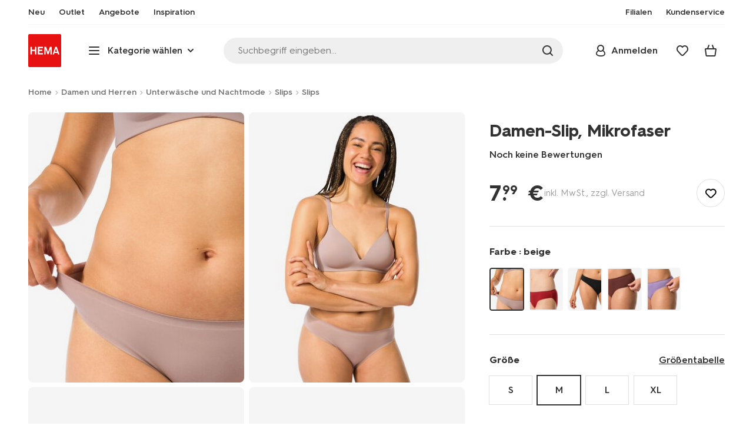

--- FILE ---
content_type: text/html;charset=UTF-8
request_url: https://www.hema.com/de-de/damen-herren/damen-unterwaesche-pyjama/damen-unterhosen/damen-slips/damen-slip-mikrofaser-beige-1000027817.html?dwvar_1000027817_VDAcolor=beige&dwvar_1000027817_VDAsize=M
body_size: 36785
content:
<!doctype html>

<html lang="de-DE">
<head>
























































































































































































































































































































































































<meta http-equiv="Content-Type" content="text/html; charset=utf-8">



<meta http-equiv="x-ua-compatible" content="ie=edge">
<meta name="viewport" content="width=device-width, initial-scale=1">
<meta name="theme-color" content="#fffffe" media="(prefers-color-scheme: light)">
<meta name="theme-color" content="#373737" media="(prefers-color-scheme: dark)">




<title>



Damen-Slip, Mikrofaser - HEMA
</title>








    <link rel="preconnect" href="https://htmsa.hema.com">










<!-- CSS Stylesheet -->

<link rel="stylesheet" href="/on/demandware.static/Sites-HemaDE-Site/-/de_DE/v1769058651709/css/style.css">
<script defer src="/on/demandware.static/Sites-HemaDE-Site/-/de_DE/v1769058651709/lib/vue-2.6.14.min.js"></script>







<link rel="preload" type="font/woff2" as="font" crossorigin="" href="/on/demandware.static/Sites-HemaDE-Site/-/de_DE/v1769058651709/fonts/HurmeHEMA-Bold.woff2">
<link rel="preload" type="font/woff2" as="font" crossorigin="" href="/on/demandware.static/Sites-HemaDE-Site/-/de_DE/v1769058651709/fonts/HurmeHEMA-SemiBold.woff2">
<link rel="preload" type="font/woff2" as="font" crossorigin="" href="/on/demandware.static/Sites-HemaDE-Site/-/de_DE/v1769058651709/fonts/HurmeHEMA-Regular.woff2">
<link rel="preload" type="font/woff2" as="font" crossorigin="" href="/on/demandware.static/Sites-HemaDE-Site/-/de_DE/v1769058651709/fonts/hemasvgicons.woff2?v=1766392527">




<link rel="shortcut icon" href="/on/demandware.static/Sites-HemaDE-Site/-/default/dw12110499/images/favicon.ico">




<meta property="og:title" content="Damen-Slip, Mikrofaser - HEMA">
<meta name="twitter:card" content="Damen-Slip, Mikrofaser gesucht? Bei uns finden Sie eine gro&szlig;e Auswahl an sch&ouml;nen und praktischen Produkten f&uuml;r den Alltag zu einem kleinen Preis.">
<meta name="twitter:title" content="Damen-Slip, Mikrofaser - HEMA">
<meta property="og:url" content="https://www.hema.com/de-de/damen-herren/damen-unterwaesche-pyjama/damen-unterhosen/damen-slips/damen-slip-mikrofaser-beige-1000027817.html">
<meta property="og:description" content="Damen-Slip, Mikrofaser gesucht? Bei uns finden Sie eine gro&szlig;e Auswahl an sch&ouml;nen und praktischen Produkten f&uuml;r den Alltag zu einem kleinen Preis.">
<meta property="og:type" content="product">









<meta property="og:image" content="https://www.hema.com/dw/image/v2/BBRK_PRD/on/demandware.static/-/Sites-HEMA-master-catalog/default/dw639ecfd0/product/19650472_06_010.jpg?sw=600&amp;sfrm=png&amp;bgcolor=FFFFFF">
<meta property="og:image:secure_url" content="https://www.hema.com/dw/image/v2/BBRK_PRD/on/demandware.static/-/Sites-HEMA-master-catalog/default/dw639ecfd0/product/19650472_06_010.jpg?sw=600&amp;sfrm=png&amp;bgcolor=FFFFFF">




<meta name="title" content="Damen-Slip, Mikrofaser - HEMA">
<meta name="description" content="Damen-Slip, Mikrofaser gesucht? Bei uns finden Sie eine gro&szlig;e Auswahl an sch&ouml;nen und praktischen Produkten f&uuml;r den Alltag zu einem kleinen Preis.">
<meta name="keywords" content="">











<script type="text/javascript">//<!--
/* <![CDATA[ (head-active_data.js) */
var dw = (window.dw || {});
dw.ac = {
    _analytics: null,
    _events: [],
    _category: "",
    _searchData: "",
    _anact: "",
    _anact_nohit_tag: "",
    _analytics_enabled: "true",
    _timeZone: "Europe/Berlin",
    _capture: function(configs) {
        if (Object.prototype.toString.call(configs) === "[object Array]") {
            configs.forEach(captureObject);
            return;
        }
        dw.ac._events.push(configs);
    },
	capture: function() { 
		dw.ac._capture(arguments);
		// send to CQ as well:
		if (window.CQuotient) {
			window.CQuotient.trackEventsFromAC(arguments);
		}
	},
    EV_PRD_SEARCHHIT: "searchhit",
    EV_PRD_DETAIL: "detail",
    EV_PRD_RECOMMENDATION: "recommendation",
    EV_PRD_SETPRODUCT: "setproduct",
    applyContext: function(context) {
        if (typeof context === "object" && context.hasOwnProperty("category")) {
        	dw.ac._category = context.category;
        }
        if (typeof context === "object" && context.hasOwnProperty("searchData")) {
        	dw.ac._searchData = context.searchData;
        }
    },
    setDWAnalytics: function(analytics) {
        dw.ac._analytics = analytics;
    },
    eventsIsEmpty: function() {
        return 0 == dw.ac._events.length;
    }
};
/* ]]> */
// -->
</script>
<script type="text/javascript">//<!--
/* <![CDATA[ (head-cquotient.js) */
var CQuotient = window.CQuotient = {};
CQuotient.clientId = 'bbrk-HemaDE';
CQuotient.realm = 'BBRK';
CQuotient.siteId = 'HemaDE';
CQuotient.instanceType = 'prd';
CQuotient.locale = 'de_DE';
CQuotient.fbPixelId = '__UNKNOWN__';
CQuotient.activities = [];
CQuotient.cqcid='';
CQuotient.cquid='';
CQuotient.cqeid='';
CQuotient.cqlid='';
CQuotient.apiHost='api.cquotient.com';
/* Turn this on to test against Staging Einstein */
/* CQuotient.useTest= true; */
CQuotient.useTest = ('true' === 'false');
CQuotient.initFromCookies = function () {
	var ca = document.cookie.split(';');
	for(var i=0;i < ca.length;i++) {
	  var c = ca[i];
	  while (c.charAt(0)==' ') c = c.substring(1,c.length);
	  if (c.indexOf('cqcid=') == 0) {
		CQuotient.cqcid=c.substring('cqcid='.length,c.length);
	  } else if (c.indexOf('cquid=') == 0) {
		  var value = c.substring('cquid='.length,c.length);
		  if (value) {
		  	var split_value = value.split("|", 3);
		  	if (split_value.length > 0) {
			  CQuotient.cquid=split_value[0];
		  	}
		  	if (split_value.length > 1) {
			  CQuotient.cqeid=split_value[1];
		  	}
		  	if (split_value.length > 2) {
			  CQuotient.cqlid=split_value[2];
		  	}
		  }
	  }
	}
}
CQuotient.getCQCookieId = function () {
	if(window.CQuotient.cqcid == '')
		window.CQuotient.initFromCookies();
	return window.CQuotient.cqcid;
};
CQuotient.getCQUserId = function () {
	if(window.CQuotient.cquid == '')
		window.CQuotient.initFromCookies();
	return window.CQuotient.cquid;
};
CQuotient.getCQHashedEmail = function () {
	if(window.CQuotient.cqeid == '')
		window.CQuotient.initFromCookies();
	return window.CQuotient.cqeid;
};
CQuotient.getCQHashedLogin = function () {
	if(window.CQuotient.cqlid == '')
		window.CQuotient.initFromCookies();
	return window.CQuotient.cqlid;
};
CQuotient.trackEventsFromAC = function (/* Object or Array */ events) {
try {
	if (Object.prototype.toString.call(events) === "[object Array]") {
		events.forEach(_trackASingleCQEvent);
	} else {
		CQuotient._trackASingleCQEvent(events);
	}
} catch(err) {}
};
CQuotient._trackASingleCQEvent = function ( /* Object */ event) {
	if (event && event.id) {
		if (event.type === dw.ac.EV_PRD_DETAIL) {
			CQuotient.trackViewProduct( {id:'', alt_id: event.id, type: 'raw_sku'} );
		} // not handling the other dw.ac.* events currently
	}
};
CQuotient.trackViewProduct = function(/* Object */ cqParamData){
	var cq_params = {};
	cq_params.cookieId = CQuotient.getCQCookieId();
	cq_params.userId = CQuotient.getCQUserId();
	cq_params.emailId = CQuotient.getCQHashedEmail();
	cq_params.loginId = CQuotient.getCQHashedLogin();
	cq_params.product = cqParamData.product;
	cq_params.realm = cqParamData.realm;
	cq_params.siteId = cqParamData.siteId;
	cq_params.instanceType = cqParamData.instanceType;
	cq_params.locale = CQuotient.locale;
	
	if(CQuotient.sendActivity) {
		CQuotient.sendActivity(CQuotient.clientId, 'viewProduct', cq_params);
	} else {
		CQuotient.activities.push({activityType: 'viewProduct', parameters: cq_params});
	}
};
/* ]]> */
// -->
</script>








<script>
	function extend(a, b) {
		for (var key in b)
			if (b.hasOwnProperty(key))
				a[key] = b[key];
		return a;
	}
	var gtmDataObj = JSON.parse('\u007b\"country\"\u003a\"de\u002dDE\"\u002c\"environment\"\u003a\"production\"\u002c\"shop\"\u003a\"webshop\"\u002c\"siteId\"\u003a\"007\"\u002c\"pageType\"\u003a\"pdp\"\u002c\"replatform\"\u003a\"new\"\u002c\"ecommerce\"\u003a\u007b\"currencyCode\"\u003a\"EUR\"\u002c\"detail\"\u003a\u007b\"products\"\u003a\u005b\u007b\"name\"\u003a\"Damen\u002dSlip\u002c\u0020Mikrofaser\"\u002c\"id\"\u003a\"HEM2306438\"\u002c\"variantId\"\u003a\"19650473\"\u002c\"variantGroupSKU\"\u003a\"1000027817\"\u002c\"masterSKU\"\u003a\"HEM2306438\"\u002c\"isAvailableOnline\"\u003a\"yes\u005flim\"\u002c\"price\"\u003a\"7\u002e99\"\u002c\"stockStatus\"\u003a\"IN\u005fSTOCK\"\u002c\"headgroupCode\"\u003a\"196\"\u002c\"unitName\"\u003a\"WOMEN\"\u002c\"headGroupName\"\u003a\"DAMES\u0020ONDERGOED\"\u002c\"categoryName\"\u003a\"lingerie\"\u002c\"colour\"\u003a\"beige\"\u002c\"unitCode\"\u003a\"WO\"\u002c\"subproductTypename\"\u003a\"Slip\"\u002c\"eventTag\"\u003a\"empty\"\u002c\"promotionTag\"\u003a\"empty\"\u002c\"promoLabel\"\u003a\"empty\"\u002c\"marketingLabel\"\u003a\"empty\"\u002c\"logoLabel\"\u003a\"empty\"\u002c\"stickerLabel\"\u003a\"empty\"\u002c\"legalLabel\"\u003a\"empty\"\u002c\"leadTime\"\u003a\"empty\"\u002c\"series\"\u003a\"empty\"\u002c\"size\"\u003a\"M\"\u002c\"bvAverageRating\"\u003a\"empty\"\u002c\"category\"\u003a\"WOMEN\u007clingerie\u007cDAMES\u0020ONDERGOED\"\u002c\"variantType\"\u003a\"\u003esize\u005f\u003ecol\"\u002c\"categoryCode\"\u003a\"47\"\u002c\"productTypename\"\u003a\"Unterhose\"\u002c\"pictureLoaded\"\u003a1\u007d\u005d\u007d\u007d\u002c\"consentState\"\u003a\u007b\"confirmed\"\u003afalse\u002c\"dps\"\u003a\"\"\u002c\"analytical\"\u003a\"denied\"\u002c\"marketing\"\u003a\"denied\"\u007d\u002c\"itemsInBasket\"\u003a\"0\"\u002c\"productsInBasket\"\u003a\"0\"\u007d');

	//check if appUser cookie and update platform
    var cookies = document.cookie.split(';');
    for (var i = 0; i < cookies.length; i++) {
        var tokens = cookies[i].split('=');
		var cookieKey = tokens[0].trim();
        if (cookieKey == 'appUser') {
            gtmDataObj.platform = 'app';
            break;
        }
	}

	if (!gtmDataObj.platform) {
		gtmDataObj.platform = 'web';
	}

	gtmDataLayer = window.gtmDataLayer || [];

	//push event about skipping step4
	

	

	var gtmUserInfo = JSON.parse('\u007b\"userId\"\u003a\"tuid0001cd525c4\u002dd4bf\u002d9493\u002d34f3\u002d1259640b4806\"\u002c\"loginState\"\u003a\"0\"\u002c\"crId\"\u003a\"\"\u002c\"eId\"\u003a\"\"\u002c\"meerHemaMember\"\u003a\"0\"\u002c\"userLoyaltyPoints\"\u003a0\u007d');



	extend(gtmDataObj, gtmUserInfo);
	gtmDataLayer.push(gtmDataObj);

	
		var gtmAddToEditor = JSON.parse('\u007b\"event\"\u003a\"addToEditor\"\u002c\"editorType\"\u003anull\u002c\"productId\"\u003a\"HEM2306438\"\u002c\"variantId\"\u003a\"19650473\"\u002c\"variantGroupSKU\"\u003a\"1000027817\"\u002c\"masterSKU\"\u003a\"HEM2306438\"\u002c\"productName\"\u003a\"Damen\u002dSlip\u002c\u0020Mikrofaser\"\u007d');
	

	loggedCustomer = 'false';
</script>



<!-- Google Tag Manager -->
<script type="text/plain" data-usercentrics="Google Tag Manager">(function(a,b,c,d,e){
  a[d]=a[d]||[];
  a[d].push({'gtm.start': new Date().getTime(), event:'gtm.js'});
  var f = b.getElementsByTagName(c)[0],
      j = b.createElement(c);
  j.async = true;
  j.src = 'https://htmsa.hema.com/htba.js?id=' + e + '&l=' + d;
  f.parentNode.insertBefore(j, f);
})(window,document,'script','gtmDataLayer','TZKLP7T');</script>





<script>
(function(w) {
	var ucInitialized = false;

	// Listen for Usercentrics UI initialization event
	w.addEventListener('UC_UI_INITIALIZED', () => {
		ucInitialized = true;
	});

	w.onload = () => {
		setTimeout(
			() => {
				var gtmLoaded = w.gtmdataLayer?.some(item => item.event === "gtm.js");

				if (!ucInitialized && !gtmLoaded) {

					(function(a,b,c,d,e){
  a[d]=a[d]||[];
  a[d].push({'gtm.start': new Date().getTime(), event:'gtm.js'});
  var f = b.getElementsByTagName(c)[0],
      j = b.createElement(c);
  j.async = true;
  j.src = 'https://htmsa.hema.com/htba.js?id=' + e + '&l=' + d;
  f.parentNode.insertBefore(j, f);
})(window,document,'script','gtmDataLayer','TZKLP7T');

					if (w.gtmDataLayer) {
						w.gtmDataLayer.push({
							event: 'sendEvent',
							eventCat: 'gtm_fallback'
						});
					}
				}
			},
			Number(2500.0) || 0
		);
	};
})(window);
</script>


<!-- End Google Tag Manager -->





<script>
    var appWebViewInfo = JSON.parse('\u007b\"appWebView\"\u003afalse\u002c\"appUser\"\u003a0\u007d');
    if (appWebViewInfo.appWebView) {
        window.sessionStorage.setItem('appWebViewTab', true);
        window.sessionStorage.setItem('appUser', appWebViewInfo.appUser);
    }
</script>

<!-- Include Tags for the HEMA100 Pages -->






<link rel="canonical" href="https://www.hema.com/de-de/damen-herren/damen-unterwaesche-pyjama/damen-unterhosen/damen-slips/damen-slip-mikrofaser-beige-1000027817.html">






<link rel="alternate" href="https://www.hema.nl/dames/lingerie/slip/slip/damesslip-second-skin-micro-beige-1000027817.html" hreflang="nl-nl">





<link rel="alternate" href="https://www.hema.com/nl-be/dames-heren/dameslingerie-nachtmode/dames-ondergoed/dames-slips/damesslip-second-skin-micro-beige-1000027817.html" hreflang="nl-be">



<link rel="alternate" href="https://www.hema.com/fr-be/elle-lui/lingerie/slips-boxers-femme/culottes-slips-femme/slip-femme-micro-beige-1000027817.html" hreflang="fr-be">





<link rel="alternate" href="https://www.hema.com/fr-fr/elle-lui/lingerie/slips-boxers-femme/culottes-slips-femme/slip-femme-micro-beige-1000027817.html" hreflang="fr-fr">





<link rel="alternate" href="https://www.hema.com/de-de/damen-herren/damen-unterwaesche-pyjama/damen-unterhosen/damen-slips/damen-slip-mikrofaser-beige-1000027817.html" hreflang="de-de">













<meta name="robots" content="index, follow">







<script async='async' src='https://securepubads.g.doubleclick.net/tag/js/gpt.js'></script>
<script>
var googletag = googletag || {};
googletag.cmd = googletag.cmd || [];
</script>
<script>
function initAds() {


var adslot = new Array();
googletag.cmd.push(function() {
var mapping1 = googletag.sizeMapping()
.addSize([0, 0], [[300, 250], 'fluid'])
.addSize([792, 0], [[728, 90], [728, 182], 'fluid'])
.addSize([1066, 0], [[728, 90], [970, 250], [971, 194], [970, 90], 'fluid'])
.addSize([1336, 0], [[728, 90], [1240, 248], [970, 250], [970, 90], 'fluid'])
.build();
// Hema_Web - Tags
// Hema_Web - PDP_Mid1 - Lazy Loading
adslot['PDP_Mid1'] =
googletag.defineSlot('/23117949970/Hema_WebDE/PDP_Mid1', [[300, 250], [728, 90], [728, 182], [970, 250], [971, 194], [1240, 248], [970, 90], 'fluid'], 'PDP_Mid1')
.defineSizeMapping(mapping1)
.addService(googletag.pubads());
// Hema_Web - PDP_Bottom - Lazy Loading
adslot['PDP_Bottom'] =
googletag.defineSlot('/23117949970/Hema_WebDE/PDP_Bottom', [[300, 250], [728, 90], [728, 182], [970, 250], [971, 194], [1240, 248], [970, 90], 'fluid'], 'PDP_Bottom')
.defineSizeMapping(mapping1)
.addService(googletag.pubads());


googletag.pubads().setTargeting('category1', "Damen-und-Herren");



googletag.pubads().setTargeting('category2', "Unterwasche-und-Nachtmode");



googletag.pubads().setTargeting('category3', "Slips, Slips");


googletag.pubads().setTargeting('L','DE');
googletag.pubads().enableSingleRequest();
googletag.pubads().collapseEmptyDivs();
googletag.pubads().disableInitialLoad();
googletag.enableServices();
//HERE YOU SET THE NON LAZY LOADING AD UNITS
googletag.pubads().refresh([adslot['PDP_Mid1']], {changeCorrelator: false}); // load this adcall without lazy
// event listener to reinitialize the top slot
window.addEventListener('refreshAdBannerPDP', function(e){
if(googletag) {
googletag.pubads().refresh([adslot['PDP_Mid1']], {changeCorrelator: false});
}
});
googletag.pubads().addEventListener('slotRenderEnded', function(event) {
var slotId = event.slot.getSlotElementId();
var iframes = document.getElementById(slotId).getElementsByTagName('iframe');
if (iframes.length > 0) {
iframes[0].classList.add('retail-bannering-iframe');
}
});
});
var LazyLoading_Tag_IDs = 'PDP_Bottom';

// Code below provided by Morgenfrisk - DO NOT CHANGE
// if there is an issue with the code below, contact Hema/Morgenfrisk for updated code
LazyLoading_Tag_IDs = LazyLoading_Tag_IDs.replace(/\s/g, '');
var lazyElements = LazyLoading_Tag_IDs.split(',');
function checkLazy_tmp(){
for(var i = 0; i < lazyElements.length; i++) {
if(document.getElementById(lazyElements[i]) && !document.getElementById(lazyElements[i]).dataset.isCalled && isAnyPartOfElementInViewport(document.getElementById(lazyElements[i]))) {
document.getElementById(lazyElements[i]).dataset.isCalled = true;
googletag.pubads().refresh([adslot[lazyElements[i]]], {changeCorrelator: false});
console.debug(lazyElements[i]+' adcall is called!')
}
}
}
function isAnyPartOfElementInViewport(el) {
const rect = el.getBoundingClientRect();
const windowHeight = (window.innerHeight || document.documentElement.clientHeight);
const windowWidth = (window.innerWidth || document.documentElement.clientWidth);
const vertInView = (rect.top <= windowHeight+200) && ((rect.top + rect.height) >= 0);
const horInView = (rect.left <= windowWidth) && ((rect.left + rect.width) >= 0);
return (vertInView && horInView);
}
function addEvent_tmp(elm, evType, fn, useCapture) {
if (elm.addEventListener) {
elm.addEventListener(evType, fn, useCapture);
return true;
} else if (elm.attachEvent) {
var r = elm.attachEvent('on' + evType, fn);
return r;
} else {
elm['on' + evType] = fn;
}
}
addEvent_tmp(window,'load', checkLazy_tmp, false);
addEvent_tmp(window,'resize', checkLazy_tmp, false);
addEvent_tmp(window,'scroll', checkLazy_tmp, false);
// end Morgenfrisk code area
}
// event listener for loading ad banners if user consented to marketing cookies
window.addEventListener('adBannerLoaded', function() {
initAds();
window.dispatchEvent(new Event('adBannersInitialized'));
});
</script>




</head>
<body class="">

<script>
    document.body.className += ' ';
</script>






<div class="container">






























































































































































































<script defer src="/on/demandware.static/Sites-HemaDE-Site/-/de_DE/v1769058651709/js/vue-simplesearch.bundle.js"></script>
<script defer src="/on/demandware.static/Sites-HemaDE-Site/-/de_DE/v1769058651709/js/vue-mobilelinks.bundle.js"></script>
<div class="skip-links js-skip-links">
<a href="#main-content" class="button button-outline">
<span class="icon font-ico-dart" aria-hidden="true"></span>
ga naar hoofdinhoud
</a>
<a href="#search-fake-button" class="button button-outline">
<span class="icon font-ico-search" aria-hidden="true"></span>
ga naar zoeken
</a>
</div>
<span class="overlay overlay-custom" role="presentation"></span>
<span class="overlay-pdp" role="presentation"></span>

<div class="header-top-content">

	 

	
</div>

<header class="header  redesign" data-cy="hd-body">
<span class="overlay mobile-header-overlay fullscreen-overlay" role="presentation"></span>
<div class="wrap">
<button class="btn menu-toggle" data-cy="hd-ctgry-open" aria-label="toggle menu" type="button">
<span class="icon font-ico-hamburger" aria-hidden="true"></span>
</button>
<div class="nav-wrap clearfix">
<div class="bottom-nav">
<div class="logo-container">
<a href="https://www.hema.com/de-de" class="logo" data-cy="hd-hema-logo">
<img src="https://www.hema.com/on/demandware.static/Sites-HemaDE-Site/-/default/dwb568a075/images/logo.svg" fetchpriority="high" alt="Hema log" width="56" height="56" loading="eager">
</a>
</div>
<div class="categories-wrap" data-cy="hd-ctgry-dropdown">
<span class="btn dropdown categories-btn categories-btn--fake" data-cy="mob-hd-menu-btn" aria-hidden="true">
<span class="icon font-ico-hamburger" aria-hidden="true"></span>
<span>Kategorie w&auml;hlen</span>
<span class="icon font-ico-arrow-down-new" aria-hidden="true"></span>
</span>
<nav class="main-nav" data-cy="mob-menu-body">
<div class="navigation">
<div class="menu-header">
<a class="menu-header-logo-link" href="https://www.hema.com/de-de">
<img class="menu-header-logo" width="70" height="70" src="https://www.hema.com/on/demandware.static/Sites-HemaDE-Site/-/default/dwb568a075/images/logo.svg" fetchpriority="high" alt="Hema">
</a>
<button class="menu-close js-menu-close" aria-label="Close category menu" data-cy="" type="button">
<span class="icon font-ico-close" aria-hidden="true"></span>
</button>
</div>
<div class="level-1 sliding-menu">
<div class="top-links js-gtm-mainnav js-accissility-top-links" data-gtmmenu="top">
<span class="h4 show">noch mehr HEMA</span>
<div class="wrap">















<div class="content-asset"><!-- dwMarker="content" dwContentID="3905d845320d1120ecf8e9a507" -->
<ul role="menubar">
	<li role="menuitem"><a data-cy="hd-neu" href="https://www.hema.com/de-de/neu"><span class="icon font-ico-new"></span><span>Neu</span></a></li>
	<li role="menuitem"><a data-cy="hd-Outlet" href="https://www.hema.com/de-de/outlet"><span class="icon font-ico-outlet"></span><span>Outlet</span></a></li>
	<li role="menuitem"><a data-cy="hd-new" href="https://www.hema.com/de-de/sonderangebote"><span class="icon font-ico-new"></span><span>Angebote</span></a></li>

<!--   <li role="menuitem"><a href="https://www.hema.com/de-de/ostern">Ostern</a></li> -->
<!--   <li role="menuitem"><a href="https://www.hema.com/de-de/weihnachten">Weihnachten</a></li>-->
<!--  <li role="menuitem"><a href="https://www.hema.com/de-de/party-geschenkideen/halloween">Halloween</a></li>  -->

	<li class="last-left"><a data-cy="hd-inspiration" href="https://www.hema.com/de-de/inspiration"><span class="icon font-ico-caffee"></span><span>Inspiration</span></a></li>

        <li role="menuitem"><a data-cy="hd-winkels" href="/de-de/filiale-suchen"><span class="icon font-ico-location"></span>Filialen</a></li>
        <li class="last-in-row" role="menuitem"><a data-cy="hd-our-cstmr-service" href="https://www.hema.com/de-de/kundenservice"><span class="icon font-ico-support"></span><span>Kundenservice</span></a></li>
</ul>
</div> <!-- End content-asset -->








</div>
</div>
<div class="category-menu-container">
<button type="button" class="btn categories-btn js-acc-categories-btn" aria-label="Press enter to open the menu. Navigate through the menu with arrows.">
<span class="icon font-ico-hamburger" aria-hidden="true"></span>
<span>Kategorie w&auml;hlen</span>
<span class="icon font-ico-arrow-down-new" aria-hidden="true"></span>
</button>
<span class="menu-container-overlay" aria-hidden="true"></span>
<div class="nav-category-menu js-gtm-mainnav" data-gtmmenu="main">

	 


	






























































































































































































<ul class="category-tree clearfix" role="menubar">

	<li class="body bold level-1-title">Kategorien</li>

	<li data-flyout-ref="init" class="li-init">&nbsp;</li>

	  <!-- <li role="menuitem" data-flyout-ref="flyout-ostern"><a href="https://www.hema.com/de-de/ostern"><img width=36 height=39 alt="Ostern" class="cat-img" src="https://www.hema.com/on/demandware.static/-/Sites/de_DE/dw36ea4204/home/navigation-banners/HEMA-2025-categoryslider-280x280-wk07-pasen-nijntje.jpg" ><span class="text body">Ostern</span></a></li> -->

	<!--   <li role="menuitem" data-flyout-ref="flyout-kerst"><a href="https://www.hema.com/de-de/weihnachten"><img width=36 height=39 alt="Weihnachten" class="cat-img" src="https://www.hema.com/on/demandware.static/-/Sites/de_DE/dw6bc63505/cat-slider/kerst/HEMA-2025-categoryslider-280x280-wk39-kersthub-kerstboomversiering.jpg" ><span class="text body">Weihnachten</span></a></li> 
-->
	   <li role="menuitem" data-flyout-ref="flyout-baby"><a href="https://www.hema.com/de-de/baby"><img width=36 height=39 alt="Baby" class="cat-img" src="https://www.hema.com/on/demandware.static/-/Sites/de_DE/dw7d52ad14/cat-slider/mode/HEMA-2025-categoryslider-280x280-wk39-baby.jpg" ><span class="text body">Baby</span></a></li>

	<li role="menuitem" data-flyout-ref="flyout-kind"><a href="https://www.hema.com/de-de/kind"><img width=36 height=39 alt="Kind" class="cat-img" src="https://www.hema.com/on/demandware.static/-/Sites/de_DE/dw9f1ae6f5/cat-slider/mode/HEMA-2025-categoryslider-280x280-wk5-6-kind.jpg" ><span  class="text body">Kind</span></a></li>

	<li role="menuitem" data-flyout-ref="flyout-wonen-slapen"><a href="https://www.hema.com/de-de/wohnen"><img width=36 height=39 alt="Wohnen und Schlafen" class="cat-img"class="cat-img" src="https://www.hema.com/on/demandware.static/-/Sites/de_DE/dwf14a4059/wohnen/catlisters/HEMA-categoryslider-2023-280x280-kratjes.jpg" ><span class="text body">Wohnen und Schlafen</span></a></li>

	<li role="menuitem" data-flyout-ref="flyout-koken-tafelen"><a href="https://www.hema.com/de-de/kochen-essen"><img width=36 height=39 alt="Kochen und Essen" class="cat-img" src="https://www.hema.com/on/demandware.static/-/Sites/de_DE/dwf1abab79/home/navigation-banners/HEMA-categoryslider-2023-280x280-koken-tafelen.jpg" ><span class="text body">Kochen und Essen</span></a></li>

	   <li role="menuitem" data-flyout-ref="flyout-kantoor"><a href="https://www.hema.com/de-de/buero"><img width=36 height=39 alt="Schule und Büro" class="cat-img" src="https://www.hema.com/on/demandware.static/-/Sites/de_DE/dw0e1d5b75/buero/listerbanners/HEMA-categoryslider-2023-280x280-agendas.jpg" ><span class="text body">Schule und Büro</span></a></li>

	   <li role="menuitem" data-flyout-ref="flyout-party-geschenkideen"><a href="https://www.hema.com/de-de/party-geschenkideen"><img width=36 height=39 alt="Party und Geschenke" class="cat-img" src="https://www.hema.com/on/demandware.static/-/Sites/de_DE/dwa166cd29/home/navigation-banners/HEMA-categoryslider-2023-280x280-feest-cadeau.jpg" ><span class="text body">Party und Geschenke</span></a></li>

	<li role="menuitem" data-flyout-ref="flyout-dames-heren"><a href="https://www.hema.com/de-de/damen-herren"><img width=36 height=39 alt="Damen und Herren" class="cat-img" src="https://www.hema.com/on/demandware.static/-/Sites/de_DE/dw29677b21/cat-slider/mode/HEMA-2025-categoryslider-280x280-wk36-damesheren.jpg" ><span class="text body">Damen und Herren</span></a></li>

	<li role="menuitem" data-flyout-ref="flyout-vrije-tijd"><a href="https://www.hema.com/de-de/hobby-freizeit"><img width=36 height=39 alt="Hobby und Freizeit" class="cat-img" src="https://www.hema.com/on/demandware.static/-/Sites/de_DE/dw625854cc/home/navigation-banners/HEMA-categoryslider-2023-280x280-vrije-tijd.jpg" ><span class="text body">Hobby und Freizeit</span></a></li>

	   <li role="menuitem" data-flyout-ref="flyout-badkamer"><a href="https://www.hema.com/de-de/badezimmer"><img width=36 height=39 alt="Bad" class="cat-img" src="https://www.hema.com/on/demandware.static/-/Sites/de_DE/dw8ebd2751/badezimmer/listerbanners/HEMA-categoryslider-2023-280x280-handdoeken.jpg" ><span class="text body">Bad</span></a></li>

	<li role="menuitem" data-flyout-ref="flyout-mooi-gezond"><a href="https://www.hema.com/de-de/pflege-make-up"><img width=36 height=39 alt="Pflege und Kosmetik" class="cat-img" src="https://www.hema.com/on/demandware.static/-/Sites/de_DE/dw671eca9e/home/navigation-banners/HEMA-categoryslider-2023-280x280-beauty.jpg" ><span class="text body">Pflege und Kosmetik</span></a></li>

	<li role="menuitem" data-flyout-ref="flyout-neu"><a href="https://www.hema.com/de-de/neu"><img width=36 height=39 alt="Neu" class="cat-img" src="https://www.hema.com/on/demandware.static/-/Sites/de_DE/dw036ff93d/home/navigation-banners/HEMA-social-2023-280x280-wk05-nieuwDE.jpg" ><span class="text body">Neu</span></a></li>

	<li role="menuitem" data-flyout-ref="flyout-sale"><a href="https://www.hema.com/de-de/outlet"><img width=36 height=39 alt="Outlet" class="cat-img" src="https://www.hema.com/on/demandware.static/-/Sites/de_DE/dw3a27407f/home/navigation-banners/HEMA-categoryslider-2023-280x280-aanbiedingen.jpg" ><span class="text body">Outlet</span></a></li>
</ul>






























































































































































































 
	
</div>
</div>
<div id="vue-mobile-links" class="login-info">
<span class="h4">mein HEMA</span>
<div class="login-info-links js-gtm-mainnav" data-gtmmenu="top">




























































































































































































<mobile-menu-links
customerregistered="false"
loginshowurl="https://www.hema.com/on/demandware.store/Sites-HemaDE-Site/de_DE/Login-Show?original=%2fde-de%2fdamen-herren%2fdamen-unterwaesche-pyjama%2fdamen-unterhosen%2fdamen-slips%2fdamen-slip-mikrofaser-beige-1000027817%2ehtml%3fdwvar_1000027817_VDAcolor%3dbeige%26dwvar_1000027817_VDAsize%3dM"
accountshowurl="https://www.hema.com/de-de/mein-hema/konto"
wishlistshowurl="https://www.hema.com/de-de/wishlist"
wishlistitems="0">
</mobile-menu-links>
</div>
</div>
</div>
</div>
</nav>
</div>
<div class="search-wrap redesign">
<button class="search-fake js-search-open" id="search-fake-button" data-cy="open-search-overlay" type="button">
<span class="search-fake-input body js-search-fake-input" data-placeholder="Suchbegriff eingeben...">Suchbegriff eingeben...</span>
<span class="icon font-ico-search" aria-hidden="true"></span>
<span class="search-open" aria-hidden="true"></span>
</button>
</div>
<div class="header-actions">





























































































































































































<div class="profile-wrap">


<a class="btn-login js-login-button-desktop" href="https://www.hema.com/de-de/mein-hema/konto" data-cy="hd-profile">
<span class="icon font-ico-profile-round" aria-hidden="true"></span>
<span class="profile-name">Anmelden</span>
</a>

<input type="hidden" name="isCustomerLoggedIn" id="isCustomerLoggedIn" data-is-logged-in="false">
</div>
<div class="favorites-wrap ">
<a class="favorites-btn js-header-favorites" href="https://www.hema.com/de-de/wishlist" data-cy="hd-fvrt" data-favorite-count="0" aria-label="Wish list">
<span class="icon font-ico-heart" aria-hidden="true"></span>
</a>
</div>


<div class="minicart-btn js-minicart-btn" data-cy="minicart-open">






























































































































































































<div class="js-added-products hidden">null</div>



<div class="inner redesign empty-minicart">

<a href="https://www.hema.com/de-de/cart" title="Warenkorb ansehen" class="btn cart-btn " data-cy="hd-mc">
<span class="cart-icon">
<span class="icon font-ico-cart"></span>
<span class="items body bold">0</span>
</span>
</a>
<input type="hidden" class="js-product-quantity" name="product-quantity" value="">
<input type="hidden" class="js-quantity-specific-product" name="quantity-specific-product" value="">
<input type="hidden" class="js-quantity-before-changing" name="quantity-before-changing" value="">


<div class="minicart js-minicart-container" data-productsinbasket="0" data-itemsinbasket="0" data-currencycode="" role="dialog" aria-modal="true" hidden>
<div class="minicart-top">
<span class="h2">Dein Warenkorb</span>
</div>
<button class="close-minicart js-close-minicart" type="button">Schlie&szlig;en</button>
<div class="empty-cart empty-cart--mini">















<div class="content-asset"><!-- dwMarker="content" dwContentID="239b06c7309451c0863584ec1a" -->
<div class="empty-cart-top">
	<img alt="emty cart image" src="https://www.hema.com/on/demandware.static/-/Sites-HemaDE-Library/de_DE/dwa661b8ba/empty-cart.jpg">
	<h3 class="h4">Dein Warenkorb ist leer</h3>
</div>
<div class="empty-cart-bottom">
	<a href="https://www.hema.com/on/demandware.store/Sites-HemaDE-Site/de_DE/Login-Show?original=%2fcart" class='btn button-login button-green button-large'>Anmelden um Warenkorb zu sehen</a>
	<button class="link js-close-minicart" type="button">Weiter shoppen</button>
</div>
</div> <!-- End content-asset -->








</div>
</div>

</div>

<div class="cart-abandoned-reminder js-cart-abandoned-reminder hidden" data-cy="abandoned-cart-message">
    <span class="message">Gerne erinnern wir dich daran, dass du noch Produkte in deinem Warenkorb hast.</span>
</div>

</div>


<div class="modal-overlay new-modal-overlay js-account-minilogin-overlay" aria-hidden="true"></div>
<div class="account-minilogin new-modal redesign" hidden>
<button class="close-modal js-account-minilogin-modal-close" type="button">
<span class="font-ico-remove-round" aria-hidden="true"></span>
<span class="visually-hidden">global.close</span>
</button>
<div class="new-modal-body js-modal-body account-minilogin-body js-account-minilogin-body">



























































































































































































<span class="h2 account-login-heading">Einloggen</span>
<h4 class="account-login-text h5">Bestehende Kunden</h4>
<div class="basket-title-wrap redesign js-login-block">
<div class="message-block error-message-block error-message-block-warning hidden">
<span class="font-ico-warning" aria-hidden="true"></span>
<div class="error-message-body">
<span class="js-login-error-message body">Ein oder mehrere Felder sind nicht richtig eingef&uuml;llt</span>
<a class="error-message-block-link js-forgot-password-link js-reset-password link hidden" href="javascript:;">Passwort vergessen?</a>
</div>
<button class="error-message-block-btn js-remove-error-msg-btn" type="button" aria-label="Close error message">
<span class="font-ico-close" aria-hidden="true"></span>
</button>
</div>
</div>
<div class="form">
<form id="dwfrm_login" class="js-login-modal-form login-modal-form js-validate-form">


<div class="form-wrapper" data-formgroup-id="login">
	
		
			
			<div class="form-group-wrapper" data-country-id="default">
				
					<fieldset class="form-row ">
						<legend class="visually-hidden">login</legend>
						
							
								
								


<div class="inner inner-full animated-label required">




<label for="dwfrm_login_username_default"><span class="label">Deine E-Mail-Adresse</span></label>


<div class="input-wrap password-field js-email-field">
<div class="input-wrap--inner">
<span class="input-icon email-icon" aria-hidden="true"></span>
<input class="input-text required js-login-username-input" type="email"  id="dwfrm_login_username_default"  name="dwfrm_login_username" value="" regex="^[\w.%+-]+@(?:[a-zA-Z0-9-]+\.)+[a-zA-Z]{2,}$" autocomplete='off' minlength='6' maxlength='255' placeholder='Deine E-Mail-Adresse' >
</div>

</div>






</div>

								
							
						
					</fieldset>
				
					<fieldset class="form-row ">
						<legend class="visually-hidden">login</legend>
						
							
								
								


<div class="inner inner-full animated-label required">




<label for="dwfrm_login_password_default"><span class="label">Passwort *</span></label>


<div class="input-wrap password-field">
<div class="input-wrap--inner">
<span class="input-icon pass-icon"></span>
<input class="input-text show-pass js-show-pass default-regex required js-login-password-input" type="password"  id="dwfrm_login_password_default"  name="dwfrm_login_password" value="" autocomplete='off' minlength='8' maxlength='255' data-msg-minlength='Geben Sie ein Passwort mit mindestens 8 Zeichen ein' placeholder='Passwort' >
<span class="input-icon show-pass-btn"></span>
</div>

</div>







</div>

								
							
						
					</fieldset>
				
			</div>
		
	

	<div class="hidden js-hidden-source">
		<div class="form-caption custom-form-caption js-custom-postal-tip"><small></small></div>
		<div class="address-suggestion js-address-result">
			<span class="js-result"></span>
		</div>
		<div class="js-address-error visually-hidden">
			<span class="error">Die Kombination von Postleitzahl und Hausnummer ist uns nicht bekannt</span>
		</div>
	</div>
</div>

<div class="form-row">
<button type="button" class="color-grey-darker link js-forgot-password-link">Hast du dein Passwort vergessen?</button>
</div>
<button type="submit" class="btn button-login button-green button-large js-validate-button js-login-button">Anmelden</button>

<div id="js-login-recaptcha" class="recaptcha" data-loadcaptcha="true"></div>

<input type="hidden" name="csrf_token" value="jV5L_xkzMGwwu9VYH2qUe8hxveaQk5kMVW4t7NtDYsepDPvESKmyeLo7H5E5IqRZiM_o8kOk0OxJ1_GeCCIzAhT8m9BwSsU6rglUu-hbSHGdbJFwrxvty_5etzL_yeUVil1NxrBWPMuPXWlWLiBfHCmsVnvJkIvaLMozqU_cxIGuQW7K-mI=">
</form>
</div>
<div class="account-login-subheader-wrap hidden" aria-hidden="true">
<p class="account-login-subheader">
<span>oder</span>
</p>
</div>
<div class="js-without-account-button without-account-button hidden" aria-hidden="true">
<a class="btn button-login button-transparent button-large js-guest-gtm" href="/de-de/shipping">Als Gast bestellen</a>
</div>
<div class="account-login-subheader-wrap" aria-hidden="true">
<p class="account-login-subheader">
<span>oder</span>
</p>
</div>
<div class="login-box-content-wrap js-modal-body">
<div class="basket-title-wrap redesign js-register-block">
<div class="message-block error-message-block error-message-block-warning hidden">
<span class="font-ico-warning" aria-hidden="true"></span>
<div class="error-message-body">
<span class="js-error-message body"></span>
</div>
<button class="error-message-block-btn js-remove-error-msg-btn" type="button" aria-label="Close error message">
<span class="font-ico-close" aria-hidden="true"></span>
</button>
</div>
</div>
<h5 class="account-login-text h5">Neu bei HEMA</h5>
<div class="login-box-content clearfix">













<div class="content-asset"><!-- dwMarker="content" dwContentID="20d833eb04720c1394fa7722bd" -->
<ul class="login-guest-list" role="menubar">
    <li role="menuitem">
    <span class="ico-checked-wrap">
    <span class="font-ico-checked"></span>
    </span>
    <span class="color-grey-dark">Schnell und einfach bestellen</span>
    </li>
    <li role="menuitem">
    <span class="ico-checked-wrap">
    <span class="font-ico-checked"></span>
    </span>
    <span class="color-grey-dark">Deine Bestellungen kontrollieren</span>
    </li>
    <li role="menuitem">
    <span class="ico-checked-wrap">
    <span class="font-ico-checked"></span>
    </span>
    <span class="color-grey-dark">Deine Einstellungen jederzeit selbst anpassen</span>
    </li>
    </ul>
</div> <!-- End content-asset -->







<form id="dwfrm_login_register" class="js-preregister-form js-validate-form">
<div class="form">


<div class="form-wrapper" data-formgroup-id="preregister">
	
		
			
			<div class="form-group-wrapper" data-country-id="default">
				
					<fieldset class="form-row ">
						<legend class="visually-hidden">preregister</legend>
						
							
								
								


<div class="inner inner-full animated-label required">




<label for="dwfrm_preregister_username_default"><span class="label">Deine E-Mail-Adresse</span></label>


<div class="input-wrap password-field js-email-field">
<div class="input-wrap--inner">
<span class="input-icon email-icon" aria-hidden="true"></span>
<input class="input-text required js-register-username-input" type="email"  id="dwfrm_preregister_username_default"  name="dwfrm_preregister_username" value="" regex="^[\w.%+-]+@(?:[a-zA-Z0-9-]+\.)+[a-zA-Z]{2,}$" autocomplete='off' minlength='6' maxlength='255' placeholder='Emailadresse' >
</div>

</div>






</div>

								
							
						
					</fieldset>
				
			</div>
		
	

	<div class="hidden js-hidden-source">
		<div class="form-caption custom-form-caption js-custom-postal-tip"><small></small></div>
		<div class="address-suggestion js-address-result">
			<span class="js-result"></span>
		</div>
		<div class="js-address-error visually-hidden">
			<span class="error">Die Kombination von Postleitzahl und Hausnummer ist uns nicht bekannt</span>
		</div>
	</div>
</div>

<fieldset class="form-row form-row-button">
<legend class="visually-hidden">dwfrm_preregister_register</legend>
<button type="submit" class="btn button-transparent button-large js-register-button js-validate-button" value="Kundenkonto erstellen" name="dwfrm_preregister_register">
Konto anlegen
</button>
</fieldset>
<input type="hidden" name="csrf_token" value="u6HCs3dHL_jxLwOzG1EROM4QsHZ21ousx6qRk5SsROZW32Acc_JefSE1OuhT0sJC9g7CASTz7RSDixbQLpqwkfFD3OtSfn--9uXC_j4YEnSXN-DqCs7Lqvw9VHiSoQH7dgtzjOIn6ZOAFfY30fqGm3HdOLB0fmKe9OYlxweJdRCSEZqvWbg=">
<input type="hidden" name="createAccountFlag" value="true">
<input type="hidden" name="isCart" value="false">
</div>
</form>
</div>
</div>
</div>
</div>



























































































































































































<div class="modal-overlay new-modal-overlay js-password-modal-overlay" aria-hidden="true"></div>
<div class="new-modal js-password-modal password-modal redesign" hidden>
	
	<div class="new-modal-body js-modal-body forgot-password-body js-forgot-password-body">
		<div class="basket-title-wrap redesign js-password-change-error-block hidden">
			<div class="message-block error-message-block error-message-block-warning">
				<span class="font-ico-warning" aria-hidden="true"></span>
				<div class="error-message-body">
					<span class="js-password-error-message body">Ein oder mehrere Zeilen sind nicht richtig eingef&uuml;llt</span>
				</div>
				<button class="error-message-block-btn js-remove-error-msg-btn" type="button" aria-label="remove message">
					<span class="font-ico-close" aria-hidden="true"></span>
				</button>
			</div>
		</div>
		<h3 class="forgot-password-heading">Passwort vergessen?</h3>
		<p class="forgot-password-text body">Tragen Sie hier bitte Ihre E-Mail-Adresse ein. Sie erhalten dann von uns eine E-Mail mit einem Link, über den Sie Ihr Passwort zurücksetzen können.<br><br>HINWEIS: Dies kann eine Weile dauern. Kontrollieren Sie auch den Spam-Ordner Ihres E-Mail-Postfachs.</p>
		<form id="dwfrm_forgotpassword" class="js-forgot-password-form js-validate-form" novalidate="novalidate">
			<div class="form">
				

<div class="form-wrapper" data-formgroup-id="forgotpassword">
	
		
			
			<div class="form-group-wrapper" data-country-id="default">
				
					<fieldset class="form-row ">
						<legend class="visually-hidden">forgotpassword</legend>
						
							
								
								


<div class="inner inner-full animated-label required">




<label for="dwfrm_forgotpassword_email_default"><span class="label">Deine E-Mail-Adresse</span></label>


<div class="input-wrap password-field js-email-field">
<div class="input-wrap--inner">
<span class="input-icon email-icon" aria-hidden="true"></span>
<input class="input-text required js-forgot-password-email-input" type="email"  id="dwfrm_forgotpassword_email_default"  name="dwfrm_forgotpassword_email" value="" regex="^[\w.%+-]+@(?:[a-zA-Z0-9-]+\.)+[a-zA-Z]{2,}$" autocomplete='off' maxlength='255' data-msg-required='Bitte geben Sie Ihre E-Mail-Adresse ein.' data-msg-email='Diese E-Mail-Adresse ist ungültig.' placeholder='Emailadresse' >
</div>

</div>






</div>

								
							
						
					</fieldset>
				
			</div>
		
	

	<div class="hidden js-hidden-source">
		<div class="form-caption custom-form-caption js-custom-postal-tip"><small></small></div>
		<div class="address-suggestion js-address-result">
			<span class="js-result"></span>
		</div>
		<div class="js-address-error visually-hidden">
			<span class="error">Die Kombination von Postleitzahl und Hausnummer ist uns nicht bekannt</span>
		</div>
	</div>
</div>

				<div class="form-row-inner">
					<button class="btn button-large button-green js-reset-password-button js-validate-button" type="submit">
						Passwort anfragen
					</button>
					<input type="hidden" name="csrf_token" value="r1q7CXqTk7cIGk1QD-H1YaunbEnbwLnT3WCaUW2OKOunAZGNAscRTMNgLDuQgjEv8HL8YjBJfD6N-ME5axfoUpiYpi6Ezgpih1o-I6I5eZG3YCUFb1XglMsg1TfdvnELOEx3xdwI5cfGNBf8uUPvKIpmCmrWpc2C33624v72ISCq25tGwIs=">
				</div>
			</div>
			<input type="hidden" name="forgotPasswordFlag" value="true">
		</form>
		<button class="forgot-password-return-btn js-return-back" type="button">
			<span class="font-ico-back" aria-hidden="true"></span>
			zur&uuml;ck
		</button>
	</div>
</div>

</div>
<div class="mobile-cart-added redesign" data-disable-auto-hide="false" data-cy="added-to-cart-msg-modal">
<span class="text js-single-product hidden body bold">
<span class="text-icon" aria-hidden="true"></span>
Artikel hinzugef&uuml;gt
</span>
<span class="text js-multiple-product hidden body bold">
<span class="text-icon" aria-hidden="true"></span>
Artikel hinzugef&uuml;gt
</span>
<button class="close-message js-close-btn" data-cy="added-to-cart-msg-modal-close-btn" type="button">
Schlie&szlig;en
</button>
<div class="clear" aria-hidden="true"></div>
<button class="btn js-mobile-cart-added-button button btn-added" data-cy="added-to-cart-msg-modal-continue-btn" type="button">
Weiter shoppen
</button>
<a class="color-grey-darker js-mobile-cart-added-gotocart link btn-added-gotocart" href="https://www.hema.com/de-de/cart" data-cy="added-to-cart-msg-modal-cart-btn">
zum Warenkorb
</a>
</div>
</div>
</div>
</div>

<div id="vue-simple-search" class="search-container">
<div class="search-overlay-shadow js-search-overlay-shadow" role="presentation"></div>
<div class="search-header">
<div class="wrap">
<div class="search-header-container">
<div class="logo-container">
<a href="https://www.hema.com/de-de" class="logo">
<img src="https://www.hema.com/on/demandware.static/Sites-HemaDE-Site/-/default/dwb568a075/images/logo.svg" fetchpriority="high" alt="Hema" width="56" height="56" loading="eager">
</a>
</div>
<simple-search locale="de_DE" search="https://www.hema.com/de-de/search?lang=de_DE" searchquery=""></simple-search>
<div class="search-close-container">
<button class="search-close js-search-cancel">
<span class="text">schlie&szlig;en</span>
<span class="icon font-ico-cancel" aria-hidden="true"></span>
<span class="icon font-ico-back" aria-hidden="true"></span>
</button>
</div>
</div>
</div>
</div>
</div>
</header>
<div class="js-snackbar info-snackbar redesign">
	<div class="general-info-box">
		<span class="js-snackbar-icon ico font-ico-check2" aria-hidden="true"></span>
		<div class="snackbar-inner">
			<p class="snackbar-content"></p>
			<button class="snackbar-undo js-remove-undo link hidden" type="button" aria-label="Undo removal"></button>
		</div>
		<button class="js-close-snackbar-message close-remove-product-message" type="button">
			<span class="font-ico-remove-round" aria-hidden="true"></span>
			<span class="visually-hidden">
				L&ouml;schen
			</span>
		</button>
	</div>
</div>


<main class="content pdp-page clearfix" id="main-content">

































































































































































































<div id="browser-check" class="browser-check">
<noscript>
<div class="browser-check-wrap">
<div class="browser-compatibility-alert">
<p>Die Java-Script-Funktion Ihres Browsers ist deaktiviert. Aktivieren Sie diese, um alle Funktionen dieser Seite nutzen zu k&ouml;nnen.</p>
</div>
</div>
</noscript>
</div>
































































































































































































<input type="hidden" name="categoryID" value="damen-herren_damen-unterwaesche-pyjama_damen-unterhosen_damen-slips">
<script type="text/javascript">//<!--
/* <![CDATA[ (viewCategory-active_data.js) */
dw.ac.applyContext({category: "damen-herren_damen-unterwaesche-pyjama_damen-unterhosen_damen-slips"});
/* ]]> */
// -->
</script>



<div class="breadcrumb">



























































































































































































<div class="breadcrumb-item">

<a class="breadcrumb-link js-breadcrumb-link" href="https://www.hema.com/de-de" title="Gehe zu Home">Home</a>

</div>































































































































































































<div class="breadcrumb-item">

<a class="breadcrumb-link js-breadcrumb-link" href="https://www.hema.com/de-de/damen-herren" title="Gehe zu Damen und Herren">Damen und Herren</a>

</div>





























































































































































































<div class="breadcrumb-item">

<a class="breadcrumb-link js-breadcrumb-link" href="https://www.hema.com/de-de/damen-herren/damen-unterwaesche-pyjama" title="Gehe zu Unterw&auml;sche und Nachtmode">Unterwäsche und Nachtmode</a>

</div>





























































































































































































<div class="breadcrumb-item">

<a class="breadcrumb-link js-breadcrumb-link" href="https://www.hema.com/de-de/damen-herren/damen-unterwaesche-pyjama/damen-unterhosen" title="Gehe zu Slips">Slips</a>

</div>





























































































































































































<div class="breadcrumb-item">

<a class="breadcrumb-link js-breadcrumb-link" href="https://www.hema.com/de-de/damen-herren/damen-unterwaesche-pyjama/damen-unterhosen/damen-slips" title="Gehe zu Slips">Slips</a>

</div>




</div>

<div class="main-content full-width">




<!-- CQuotient Activity Tracking (viewProduct-cquotient.js) -->
<script type="text/javascript">//<!--
/* <![CDATA[ */
(function(){
	try {
		if(window.CQuotient) {
			var cq_params = {};
			cq_params.product = {
					id: 'HEM2306438',
					sku: '19650473',
					type: '',
					alt_id: ''
				};
			cq_params.realm = "BBRK";
			cq_params.siteId = "HemaDE";
			cq_params.instanceType = "prd";
			window.CQuotient.trackViewProduct(cq_params);
		}
	} catch(err) {}
})();
/* ]]> */
// -->
</script>
<script type="text/javascript">//<!--
/* <![CDATA[ (viewProduct-active_data.js) */
dw.ac._capture({id: "19650473", type: "detail"});
/* ]]> */
// -->
</script>

<input type="hidden" class="js-title" value="Damen-Slip, Mikrofaser - HEMA" >
<div id="pdpMain" class="js-gtmproduct " data-productid="19650473" data-basketvalue="0.0" data-gtmproduct="{&quot;name&quot;:&quot;Damen-Slip, Mikrofaser&quot;,&quot;id&quot;:&quot;HEM2306438&quot;,&quot;variantId&quot;:&quot;19650473&quot;,&quot;variantGroupSKU&quot;:&quot;1000027817&quot;,&quot;masterSKU&quot;:&quot;HEM2306438&quot;,&quot;isAvailableOnline&quot;:&quot;yes_lim&quot;,&quot;price&quot;:&quot;7.99&quot;,&quot;stockStatus&quot;:&quot;IN_STOCK&quot;,&quot;headgroupCode&quot;:&quot;196&quot;,&quot;unitName&quot;:&quot;WOMEN&quot;,&quot;headGroupName&quot;:&quot;DAMES ONDERGOED&quot;,&quot;categoryName&quot;:&quot;lingerie&quot;,&quot;colour&quot;:&quot;beige&quot;,&quot;unitCode&quot;:&quot;WO&quot;,&quot;subproductTypename&quot;:&quot;Slip&quot;,&quot;eventTag&quot;:&quot;empty&quot;,&quot;promotionTag&quot;:&quot;empty&quot;,&quot;promoLabel&quot;:&quot;empty&quot;,&quot;marketingLabel&quot;:&quot;empty&quot;,&quot;logoLabel&quot;:&quot;empty&quot;,&quot;stickerLabel&quot;:&quot;empty&quot;,&quot;legalLabel&quot;:&quot;empty&quot;,&quot;leadTime&quot;:&quot;empty&quot;,&quot;series&quot;:&quot;empty&quot;,&quot;size&quot;:&quot;M&quot;,&quot;bvAverageRating&quot;:&quot;empty&quot;,&quot;category&quot;:&quot;WOMEN|lingerie|DAMES ONDERGOED&quot;,&quot;variantType&quot;:&quot;&gt;size_&gt;col&quot;,&quot;variant&quot;:&quot;empty&quot;,&quot;productAttributeSizeValue&quot;:&quot;M&quot;,&quot;productAttributeColorValue&quot;:&quot;beige&quot;,&quot;categoryCode&quot;:&quot;47&quot;,&quot;productTypename&quot;:&quot;Unterhose&quot;,&quot;pictureLoaded&quot;:0}">
































































































































































































<!-- dwMarker="product" dwContentID="0c778bf6bf2f79fe36d8baea8a" -->

<section class="product-wrap">
<div class="product-image main-product-image js-product-image">




<div class="pdp-images-wrapper">
<div id="pdpImgsTemplate" class="pdp-images" data-imgsnum="8.0">

<button type="button" class="pdp-images__img-wrapper js-pdp-main-image  " data-img-index="0">


<picture>


<source media="(max-width: 767px)" srcset="https://www.hema.com/dw/image/v2/BBRK_PRD/on/demandware.static/-/Sites-HEMA-master-catalog/default/dw639ecfd0/product/19650472_06_010.jpg?sw=350&amp;sfrm=png&amp;bgcolor=FFFFFF 1x, https://www.hema.com/dw/image/v2/BBRK_PRD/on/demandware.static/-/Sites-HEMA-master-catalog/default/dw639ecfd0/product/19650472_06_010.jpg?sw=700&amp;sfrm=png&amp;bgcolor=FFFFFF 2x, https://www.hema.com/dw/image/v2/BBRK_PRD/on/demandware.static/-/Sites-HEMA-master-catalog/default/dw639ecfd0/product/19650472_06_010.jpg?sw=1050&amp;sfrm=png&amp;bgcolor=FFFFFF 3x">
<source media="(max-width: 1024px)" srcset="https://www.hema.com/dw/image/v2/BBRK_PRD/on/demandware.static/-/Sites-HEMA-master-catalog/default/dw639ecfd0/product/19650472_06_010.jpg?sw=430&amp;sfrm=png&amp;bgcolor=FFFFFF 1x, https://www.hema.com/dw/image/v2/BBRK_PRD/on/demandware.static/-/Sites-HEMA-master-catalog/default/dw639ecfd0/product/19650472_06_010.jpg?sw=860&amp;sfrm=png&amp;bgcolor=FFFFFF 2x, https://www.hema.com/dw/image/v2/BBRK_PRD/on/demandware.static/-/Sites-HEMA-master-catalog/default/dw639ecfd0/product/19650472_06_010.jpg?sw=1290&amp;sfrm=png&amp;bgcolor=FFFFFF 3x">
<source media="(max-width: 1335px)" srcset="https://www.hema.com/dw/image/v2/BBRK_PRD/on/demandware.static/-/Sites-HEMA-master-catalog/default/dw639ecfd0/product/19650472_06_010.jpg?sw=370&amp;sfrm=png&amp;bgcolor=FFFFFF 1x, https://www.hema.com/dw/image/v2/BBRK_PRD/on/demandware.static/-/Sites-HEMA-master-catalog/default/dw639ecfd0/product/19650472_06_010.jpg?sw=740&amp;sfrm=png&amp;bgcolor=FFFFFF 2x, https://www.hema.com/dw/image/v2/BBRK_PRD/on/demandware.static/-/Sites-HEMA-master-catalog/default/dw639ecfd0/product/19650472_06_010.jpg?sw=1110&amp;sfrm=png&amp;bgcolor=FFFFFF 3x">
<source media="(min-width: 1336px)" srcset="https://www.hema.com/dw/image/v2/BBRK_PRD/on/demandware.static/-/Sites-HEMA-master-catalog/default/dw639ecfd0/product/19650472_06_010.jpg?sw=395&amp;sfrm=png&amp;bgcolor=FFFFFF 1x, https://www.hema.com/dw/image/v2/BBRK_PRD/on/demandware.static/-/Sites-HEMA-master-catalog/default/dw639ecfd0/product/19650472_06_010.jpg?sw=790&amp;sfrm=png&amp;bgcolor=FFFFFF 2x, https://www.hema.com/dw/image/v2/BBRK_PRD/on/demandware.static/-/Sites-HEMA-master-catalog/default/dw639ecfd0/product/19650472_06_010.jpg?sw=1185&amp;sfrm=png&amp;bgcolor=FFFFFF 3x">
<img width="390" height="590" fetchpriority="high" class="pdp-images__img js-main-image"
data-productid="19650473" src="https://www.hema.com/dw/image/v2/BBRK_PRD/on/demandware.static/-/Sites-HEMA-master-catalog/default/dw639ecfd0/product/19650472_06_010.jpg?sw=395&amp;sfrm=png&amp;bgcolor=FFFFFF" alt="Damen-Slip, Mikrofaser - 19650473 - HEMA"
title="Damen-Slip, Mikrofaser - 19650473 - HEMA" loading="eager">
</picture>
<span class="loader-new loader-new--edge-round" aria-hidden="true"></span>
</button>

<button type="button" class="pdp-images__img-wrapper js-pdp-main-image  " data-img-index="1">


<picture>


<source media="(max-width: 767px)" srcset="https://www.hema.com/dw/image/v2/BBRK_PRD/on/demandware.static/-/Sites-HEMA-master-catalog/default/dw0adf89f4/product/19650472_06_001.jpg?sw=350&amp;sfrm=png&amp;bgcolor=FFFFFF 1x, https://www.hema.com/dw/image/v2/BBRK_PRD/on/demandware.static/-/Sites-HEMA-master-catalog/default/dw0adf89f4/product/19650472_06_001.jpg?sw=700&amp;sfrm=png&amp;bgcolor=FFFFFF 2x, https://www.hema.com/dw/image/v2/BBRK_PRD/on/demandware.static/-/Sites-HEMA-master-catalog/default/dw0adf89f4/product/19650472_06_001.jpg?sw=1050&amp;sfrm=png&amp;bgcolor=FFFFFF 3x">
<source media="(max-width: 1024px)" srcset="https://www.hema.com/dw/image/v2/BBRK_PRD/on/demandware.static/-/Sites-HEMA-master-catalog/default/dw0adf89f4/product/19650472_06_001.jpg?sw=430&amp;sfrm=png&amp;bgcolor=FFFFFF 1x, https://www.hema.com/dw/image/v2/BBRK_PRD/on/demandware.static/-/Sites-HEMA-master-catalog/default/dw0adf89f4/product/19650472_06_001.jpg?sw=860&amp;sfrm=png&amp;bgcolor=FFFFFF 2x, https://www.hema.com/dw/image/v2/BBRK_PRD/on/demandware.static/-/Sites-HEMA-master-catalog/default/dw0adf89f4/product/19650472_06_001.jpg?sw=1290&amp;sfrm=png&amp;bgcolor=FFFFFF 3x">
<source media="(max-width: 1335px)" srcset="https://www.hema.com/dw/image/v2/BBRK_PRD/on/demandware.static/-/Sites-HEMA-master-catalog/default/dw0adf89f4/product/19650472_06_001.jpg?sw=370&amp;sfrm=png&amp;bgcolor=FFFFFF 1x, https://www.hema.com/dw/image/v2/BBRK_PRD/on/demandware.static/-/Sites-HEMA-master-catalog/default/dw0adf89f4/product/19650472_06_001.jpg?sw=740&amp;sfrm=png&amp;bgcolor=FFFFFF 2x, https://www.hema.com/dw/image/v2/BBRK_PRD/on/demandware.static/-/Sites-HEMA-master-catalog/default/dw0adf89f4/product/19650472_06_001.jpg?sw=1110&amp;sfrm=png&amp;bgcolor=FFFFFF 3x">
<source media="(min-width: 1336px)" srcset="https://www.hema.com/dw/image/v2/BBRK_PRD/on/demandware.static/-/Sites-HEMA-master-catalog/default/dw0adf89f4/product/19650472_06_001.jpg?sw=395&amp;sfrm=png&amp;bgcolor=FFFFFF 1x, https://www.hema.com/dw/image/v2/BBRK_PRD/on/demandware.static/-/Sites-HEMA-master-catalog/default/dw0adf89f4/product/19650472_06_001.jpg?sw=790&amp;sfrm=png&amp;bgcolor=FFFFFF 2x, https://www.hema.com/dw/image/v2/BBRK_PRD/on/demandware.static/-/Sites-HEMA-master-catalog/default/dw0adf89f4/product/19650472_06_001.jpg?sw=1185&amp;sfrm=png&amp;bgcolor=FFFFFF 3x">
<img width="390" height="590" fetchpriority="high" class="pdp-images__img js-main-image"
data-productid="19650473" src="https://www.hema.com/dw/image/v2/BBRK_PRD/on/demandware.static/-/Sites-HEMA-master-catalog/default/dw0adf89f4/product/19650472_06_001.jpg?sw=395&amp;sfrm=png&amp;bgcolor=FFFFFF" alt="Damen-Slip, Mikrofaser - 19650473 - HEMA"
title="Damen-Slip, Mikrofaser - 19650473 - HEMA" loading="eager">
</picture>
<span class="loader-new loader-new--edge-round" aria-hidden="true"></span>
</button>

<button type="button" class="pdp-images__img-wrapper js-pdp-main-image  " data-img-index="2">


<picture>


<source media="(max-width: 767px)" srcset="https://www.hema.com/dw/image/v2/BBRK_PRD/on/demandware.static/-/Sites-HEMA-master-catalog/default/dwd9c5a343/product/19650471_01_001.jpg?sw=350&amp;sfrm=png&amp;bgcolor=FFFFFF 1x, https://www.hema.com/dw/image/v2/BBRK_PRD/on/demandware.static/-/Sites-HEMA-master-catalog/default/dwd9c5a343/product/19650471_01_001.jpg?sw=700&amp;sfrm=png&amp;bgcolor=FFFFFF 2x, https://www.hema.com/dw/image/v2/BBRK_PRD/on/demandware.static/-/Sites-HEMA-master-catalog/default/dwd9c5a343/product/19650471_01_001.jpg?sw=1050&amp;sfrm=png&amp;bgcolor=FFFFFF 3x">
<source media="(max-width: 1024px)" srcset="https://www.hema.com/dw/image/v2/BBRK_PRD/on/demandware.static/-/Sites-HEMA-master-catalog/default/dwd9c5a343/product/19650471_01_001.jpg?sw=430&amp;sfrm=png&amp;bgcolor=FFFFFF 1x, https://www.hema.com/dw/image/v2/BBRK_PRD/on/demandware.static/-/Sites-HEMA-master-catalog/default/dwd9c5a343/product/19650471_01_001.jpg?sw=860&amp;sfrm=png&amp;bgcolor=FFFFFF 2x, https://www.hema.com/dw/image/v2/BBRK_PRD/on/demandware.static/-/Sites-HEMA-master-catalog/default/dwd9c5a343/product/19650471_01_001.jpg?sw=1290&amp;sfrm=png&amp;bgcolor=FFFFFF 3x">
<source media="(max-width: 1335px)" srcset="https://www.hema.com/dw/image/v2/BBRK_PRD/on/demandware.static/-/Sites-HEMA-master-catalog/default/dwd9c5a343/product/19650471_01_001.jpg?sw=370&amp;sfrm=png&amp;bgcolor=FFFFFF 1x, https://www.hema.com/dw/image/v2/BBRK_PRD/on/demandware.static/-/Sites-HEMA-master-catalog/default/dwd9c5a343/product/19650471_01_001.jpg?sw=740&amp;sfrm=png&amp;bgcolor=FFFFFF 2x, https://www.hema.com/dw/image/v2/BBRK_PRD/on/demandware.static/-/Sites-HEMA-master-catalog/default/dwd9c5a343/product/19650471_01_001.jpg?sw=1110&amp;sfrm=png&amp;bgcolor=FFFFFF 3x">
<source media="(min-width: 1336px)" srcset="https://www.hema.com/dw/image/v2/BBRK_PRD/on/demandware.static/-/Sites-HEMA-master-catalog/default/dwd9c5a343/product/19650471_01_001.jpg?sw=395&amp;sfrm=png&amp;bgcolor=FFFFFF 1x, https://www.hema.com/dw/image/v2/BBRK_PRD/on/demandware.static/-/Sites-HEMA-master-catalog/default/dwd9c5a343/product/19650471_01_001.jpg?sw=790&amp;sfrm=png&amp;bgcolor=FFFFFF 2x, https://www.hema.com/dw/image/v2/BBRK_PRD/on/demandware.static/-/Sites-HEMA-master-catalog/default/dwd9c5a343/product/19650471_01_001.jpg?sw=1185&amp;sfrm=png&amp;bgcolor=FFFFFF 3x">
<img width="390" height="590" fetchpriority="high" class="pdp-images__img js-main-image"
data-productid="19650473" src="https://www.hema.com/dw/image/v2/BBRK_PRD/on/demandware.static/-/Sites-HEMA-master-catalog/default/dwd9c5a343/product/19650471_01_001.jpg?sw=395&amp;sfrm=png&amp;bgcolor=FFFFFF" alt="Damen-Slip, Mikrofaser - 19650473 - HEMA"
title="Damen-Slip, Mikrofaser - 19650473 - HEMA" loading="eager">
</picture>
<span class="loader-new loader-new--edge-round" aria-hidden="true"></span>
</button>

<button type="button" class="pdp-images__img-wrapper js-pdp-main-image  " data-img-index="3">


<picture>


<source media="(max-width: 767px)" srcset="https://www.hema.com/dw/image/v2/BBRK_PRD/on/demandware.static/-/Sites-HEMA-master-catalog/default/dwbf237646/product/19650472_01_001.jpg?sw=350&amp;sfrm=png&amp;bgcolor=FFFFFF 1x, https://www.hema.com/dw/image/v2/BBRK_PRD/on/demandware.static/-/Sites-HEMA-master-catalog/default/dwbf237646/product/19650472_01_001.jpg?sw=700&amp;sfrm=png&amp;bgcolor=FFFFFF 2x, https://www.hema.com/dw/image/v2/BBRK_PRD/on/demandware.static/-/Sites-HEMA-master-catalog/default/dwbf237646/product/19650472_01_001.jpg?sw=1050&amp;sfrm=png&amp;bgcolor=FFFFFF 3x">
<source media="(max-width: 1024px)" srcset="https://www.hema.com/dw/image/v2/BBRK_PRD/on/demandware.static/-/Sites-HEMA-master-catalog/default/dwbf237646/product/19650472_01_001.jpg?sw=430&amp;sfrm=png&amp;bgcolor=FFFFFF 1x, https://www.hema.com/dw/image/v2/BBRK_PRD/on/demandware.static/-/Sites-HEMA-master-catalog/default/dwbf237646/product/19650472_01_001.jpg?sw=860&amp;sfrm=png&amp;bgcolor=FFFFFF 2x, https://www.hema.com/dw/image/v2/BBRK_PRD/on/demandware.static/-/Sites-HEMA-master-catalog/default/dwbf237646/product/19650472_01_001.jpg?sw=1290&amp;sfrm=png&amp;bgcolor=FFFFFF 3x">
<source media="(max-width: 1335px)" srcset="https://www.hema.com/dw/image/v2/BBRK_PRD/on/demandware.static/-/Sites-HEMA-master-catalog/default/dwbf237646/product/19650472_01_001.jpg?sw=370&amp;sfrm=png&amp;bgcolor=FFFFFF 1x, https://www.hema.com/dw/image/v2/BBRK_PRD/on/demandware.static/-/Sites-HEMA-master-catalog/default/dwbf237646/product/19650472_01_001.jpg?sw=740&amp;sfrm=png&amp;bgcolor=FFFFFF 2x, https://www.hema.com/dw/image/v2/BBRK_PRD/on/demandware.static/-/Sites-HEMA-master-catalog/default/dwbf237646/product/19650472_01_001.jpg?sw=1110&amp;sfrm=png&amp;bgcolor=FFFFFF 3x">
<source media="(min-width: 1336px)" srcset="https://www.hema.com/dw/image/v2/BBRK_PRD/on/demandware.static/-/Sites-HEMA-master-catalog/default/dwbf237646/product/19650472_01_001.jpg?sw=395&amp;sfrm=png&amp;bgcolor=FFFFFF 1x, https://www.hema.com/dw/image/v2/BBRK_PRD/on/demandware.static/-/Sites-HEMA-master-catalog/default/dwbf237646/product/19650472_01_001.jpg?sw=790&amp;sfrm=png&amp;bgcolor=FFFFFF 2x, https://www.hema.com/dw/image/v2/BBRK_PRD/on/demandware.static/-/Sites-HEMA-master-catalog/default/dwbf237646/product/19650472_01_001.jpg?sw=1185&amp;sfrm=png&amp;bgcolor=FFFFFF 3x">
<img width="390" height="590" fetchpriority="high" class="pdp-images__img js-main-image"
data-productid="19650473" src="https://www.hema.com/dw/image/v2/BBRK_PRD/on/demandware.static/-/Sites-HEMA-master-catalog/default/dwbf237646/product/19650472_01_001.jpg?sw=395&amp;sfrm=png&amp;bgcolor=FFFFFF" alt="Damen-Slip, Mikrofaser - 19650473 - HEMA"
title="Damen-Slip, Mikrofaser - 19650473 - HEMA" loading="eager">
</picture>
<span class="loader-new loader-new--edge-round" aria-hidden="true"></span>
</button>

<button type="button" class="pdp-images__img-wrapper js-pdp-main-image hidden-on-desktop " data-img-index="4">


<picture>


<source media="(max-width: 767px)" srcset="https://www.hema.com/dw/image/v2/BBRK_PRD/on/demandware.static/-/Sites-HEMA-master-catalog/de_DE/v1769058651709/product/19650471_01_002.jpg?sw=350&amp;sfrm=png&amp;bgcolor=FFFFFF 1x, https://www.hema.com/dw/image/v2/BBRK_PRD/on/demandware.static/-/Sites-HEMA-master-catalog/de_DE/v1769058651709/product/19650471_01_002.jpg?sw=700&amp;sfrm=png&amp;bgcolor=FFFFFF 2x, https://www.hema.com/dw/image/v2/BBRK_PRD/on/demandware.static/-/Sites-HEMA-master-catalog/de_DE/v1769058651709/product/19650471_01_002.jpg?sw=1050&amp;sfrm=png&amp;bgcolor=FFFFFF 3x">
<source media="(max-width: 1024px)" srcset="https://www.hema.com/dw/image/v2/BBRK_PRD/on/demandware.static/-/Sites-HEMA-master-catalog/de_DE/v1769058651709/product/19650471_01_002.jpg?sw=430&amp;sfrm=png&amp;bgcolor=FFFFFF 1x, https://www.hema.com/dw/image/v2/BBRK_PRD/on/demandware.static/-/Sites-HEMA-master-catalog/de_DE/v1769058651709/product/19650471_01_002.jpg?sw=860&amp;sfrm=png&amp;bgcolor=FFFFFF 2x, https://www.hema.com/dw/image/v2/BBRK_PRD/on/demandware.static/-/Sites-HEMA-master-catalog/de_DE/v1769058651709/product/19650471_01_002.jpg?sw=1290&amp;sfrm=png&amp;bgcolor=FFFFFF 3x">
<source media="(max-width: 1335px)" srcset="https://www.hema.com/dw/image/v2/BBRK_PRD/on/demandware.static/-/Sites-HEMA-master-catalog/de_DE/v1769058651709/product/19650471_01_002.jpg?sw=370&amp;sfrm=png&amp;bgcolor=FFFFFF 1x, https://www.hema.com/dw/image/v2/BBRK_PRD/on/demandware.static/-/Sites-HEMA-master-catalog/de_DE/v1769058651709/product/19650471_01_002.jpg?sw=740&amp;sfrm=png&amp;bgcolor=FFFFFF 2x, https://www.hema.com/dw/image/v2/BBRK_PRD/on/demandware.static/-/Sites-HEMA-master-catalog/de_DE/v1769058651709/product/19650471_01_002.jpg?sw=1110&amp;sfrm=png&amp;bgcolor=FFFFFF 3x">
<source media="(min-width: 1336px)" srcset="https://www.hema.com/dw/image/v2/BBRK_PRD/on/demandware.static/-/Sites-HEMA-master-catalog/de_DE/v1769058651709/product/19650471_01_002.jpg?sw=395&amp;sfrm=png&amp;bgcolor=FFFFFF 1x, https://www.hema.com/dw/image/v2/BBRK_PRD/on/demandware.static/-/Sites-HEMA-master-catalog/de_DE/v1769058651709/product/19650471_01_002.jpg?sw=790&amp;sfrm=png&amp;bgcolor=FFFFFF 2x, https://www.hema.com/dw/image/v2/BBRK_PRD/on/demandware.static/-/Sites-HEMA-master-catalog/de_DE/v1769058651709/product/19650471_01_002.jpg?sw=1185&amp;sfrm=png&amp;bgcolor=FFFFFF 3x">
<img width="390" height="590" fetchpriority="high" class="pdp-images__img js-main-image"
data-productid="19650473" src="https://www.hema.com/dw/image/v2/BBRK_PRD/on/demandware.static/-/Sites-HEMA-master-catalog/de_DE/v1769058651709/product/19650471_01_002.jpg?sw=395&amp;sfrm=png&amp;bgcolor=FFFFFF" alt="Damen-Slip, Mikrofaser - 19650473 - HEMA"
title="Damen-Slip, Mikrofaser - 19650473 - HEMA" loading="lazy">
</picture>
<span class="loader-new loader-new--edge-round" aria-hidden="true"></span>
</button>

<button type="button" class="pdp-images__img-wrapper js-pdp-main-image hidden-on-desktop " data-img-index="5">


<picture>


<source media="(max-width: 767px)" srcset="https://www.hema.com/dw/image/v2/BBRK_PRD/on/demandware.static/-/Sites-HEMA-master-catalog/default/dwacd9e541/product/19650472_01_010.jpg?sw=350&amp;sfrm=png&amp;bgcolor=FFFFFF 1x, https://www.hema.com/dw/image/v2/BBRK_PRD/on/demandware.static/-/Sites-HEMA-master-catalog/default/dwacd9e541/product/19650472_01_010.jpg?sw=700&amp;sfrm=png&amp;bgcolor=FFFFFF 2x, https://www.hema.com/dw/image/v2/BBRK_PRD/on/demandware.static/-/Sites-HEMA-master-catalog/default/dwacd9e541/product/19650472_01_010.jpg?sw=1050&amp;sfrm=png&amp;bgcolor=FFFFFF 3x">
<source media="(max-width: 1024px)" srcset="https://www.hema.com/dw/image/v2/BBRK_PRD/on/demandware.static/-/Sites-HEMA-master-catalog/default/dwacd9e541/product/19650472_01_010.jpg?sw=430&amp;sfrm=png&amp;bgcolor=FFFFFF 1x, https://www.hema.com/dw/image/v2/BBRK_PRD/on/demandware.static/-/Sites-HEMA-master-catalog/default/dwacd9e541/product/19650472_01_010.jpg?sw=860&amp;sfrm=png&amp;bgcolor=FFFFFF 2x, https://www.hema.com/dw/image/v2/BBRK_PRD/on/demandware.static/-/Sites-HEMA-master-catalog/default/dwacd9e541/product/19650472_01_010.jpg?sw=1290&amp;sfrm=png&amp;bgcolor=FFFFFF 3x">
<source media="(max-width: 1335px)" srcset="https://www.hema.com/dw/image/v2/BBRK_PRD/on/demandware.static/-/Sites-HEMA-master-catalog/default/dwacd9e541/product/19650472_01_010.jpg?sw=370&amp;sfrm=png&amp;bgcolor=FFFFFF 1x, https://www.hema.com/dw/image/v2/BBRK_PRD/on/demandware.static/-/Sites-HEMA-master-catalog/default/dwacd9e541/product/19650472_01_010.jpg?sw=740&amp;sfrm=png&amp;bgcolor=FFFFFF 2x, https://www.hema.com/dw/image/v2/BBRK_PRD/on/demandware.static/-/Sites-HEMA-master-catalog/default/dwacd9e541/product/19650472_01_010.jpg?sw=1110&amp;sfrm=png&amp;bgcolor=FFFFFF 3x">
<source media="(min-width: 1336px)" srcset="https://www.hema.com/dw/image/v2/BBRK_PRD/on/demandware.static/-/Sites-HEMA-master-catalog/default/dwacd9e541/product/19650472_01_010.jpg?sw=395&amp;sfrm=png&amp;bgcolor=FFFFFF 1x, https://www.hema.com/dw/image/v2/BBRK_PRD/on/demandware.static/-/Sites-HEMA-master-catalog/default/dwacd9e541/product/19650472_01_010.jpg?sw=790&amp;sfrm=png&amp;bgcolor=FFFFFF 2x, https://www.hema.com/dw/image/v2/BBRK_PRD/on/demandware.static/-/Sites-HEMA-master-catalog/default/dwacd9e541/product/19650472_01_010.jpg?sw=1185&amp;sfrm=png&amp;bgcolor=FFFFFF 3x">
<img width="390" height="590" fetchpriority="high" class="pdp-images__img js-main-image"
data-productid="19650473" src="https://www.hema.com/dw/image/v2/BBRK_PRD/on/demandware.static/-/Sites-HEMA-master-catalog/default/dwacd9e541/product/19650472_01_010.jpg?sw=395&amp;sfrm=png&amp;bgcolor=FFFFFF" alt="Damen-Slip, Mikrofaser - 19650473 - HEMA"
title="Damen-Slip, Mikrofaser - 19650473 - HEMA" loading="lazy">
</picture>
<span class="loader-new loader-new--edge-round" aria-hidden="true"></span>
</button>

<button type="button" class="pdp-images__img-wrapper js-pdp-main-image hidden-on-desktop " data-img-index="6">


<picture>


<source media="(max-width: 767px)" srcset="https://www.hema.com/dw/image/v2/BBRK_PRD/on/demandware.static/-/Sites-HEMA-master-catalog/default/dwce3ae80f/product/19650472_06_002.jpg?sw=350&amp;sfrm=png&amp;bgcolor=FFFFFF 1x, https://www.hema.com/dw/image/v2/BBRK_PRD/on/demandware.static/-/Sites-HEMA-master-catalog/default/dwce3ae80f/product/19650472_06_002.jpg?sw=700&amp;sfrm=png&amp;bgcolor=FFFFFF 2x, https://www.hema.com/dw/image/v2/BBRK_PRD/on/demandware.static/-/Sites-HEMA-master-catalog/default/dwce3ae80f/product/19650472_06_002.jpg?sw=1050&amp;sfrm=png&amp;bgcolor=FFFFFF 3x">
<source media="(max-width: 1024px)" srcset="https://www.hema.com/dw/image/v2/BBRK_PRD/on/demandware.static/-/Sites-HEMA-master-catalog/default/dwce3ae80f/product/19650472_06_002.jpg?sw=430&amp;sfrm=png&amp;bgcolor=FFFFFF 1x, https://www.hema.com/dw/image/v2/BBRK_PRD/on/demandware.static/-/Sites-HEMA-master-catalog/default/dwce3ae80f/product/19650472_06_002.jpg?sw=860&amp;sfrm=png&amp;bgcolor=FFFFFF 2x, https://www.hema.com/dw/image/v2/BBRK_PRD/on/demandware.static/-/Sites-HEMA-master-catalog/default/dwce3ae80f/product/19650472_06_002.jpg?sw=1290&amp;sfrm=png&amp;bgcolor=FFFFFF 3x">
<source media="(max-width: 1335px)" srcset="https://www.hema.com/dw/image/v2/BBRK_PRD/on/demandware.static/-/Sites-HEMA-master-catalog/default/dwce3ae80f/product/19650472_06_002.jpg?sw=370&amp;sfrm=png&amp;bgcolor=FFFFFF 1x, https://www.hema.com/dw/image/v2/BBRK_PRD/on/demandware.static/-/Sites-HEMA-master-catalog/default/dwce3ae80f/product/19650472_06_002.jpg?sw=740&amp;sfrm=png&amp;bgcolor=FFFFFF 2x, https://www.hema.com/dw/image/v2/BBRK_PRD/on/demandware.static/-/Sites-HEMA-master-catalog/default/dwce3ae80f/product/19650472_06_002.jpg?sw=1110&amp;sfrm=png&amp;bgcolor=FFFFFF 3x">
<source media="(min-width: 1336px)" srcset="https://www.hema.com/dw/image/v2/BBRK_PRD/on/demandware.static/-/Sites-HEMA-master-catalog/default/dwce3ae80f/product/19650472_06_002.jpg?sw=395&amp;sfrm=png&amp;bgcolor=FFFFFF 1x, https://www.hema.com/dw/image/v2/BBRK_PRD/on/demandware.static/-/Sites-HEMA-master-catalog/default/dwce3ae80f/product/19650472_06_002.jpg?sw=790&amp;sfrm=png&amp;bgcolor=FFFFFF 2x, https://www.hema.com/dw/image/v2/BBRK_PRD/on/demandware.static/-/Sites-HEMA-master-catalog/default/dwce3ae80f/product/19650472_06_002.jpg?sw=1185&amp;sfrm=png&amp;bgcolor=FFFFFF 3x">
<img width="390" height="590" fetchpriority="high" class="pdp-images__img js-main-image"
data-productid="19650473" src="https://www.hema.com/dw/image/v2/BBRK_PRD/on/demandware.static/-/Sites-HEMA-master-catalog/default/dwce3ae80f/product/19650472_06_002.jpg?sw=395&amp;sfrm=png&amp;bgcolor=FFFFFF" alt="Damen-Slip, Mikrofaser - 19650473 - HEMA"
title="Damen-Slip, Mikrofaser - 19650473 - HEMA" loading="lazy">
</picture>
<span class="loader-new loader-new--edge-round" aria-hidden="true"></span>
</button>

<button type="button" class="pdp-images__img-wrapper js-pdp-main-image hidden-on-desktop " data-img-index="7">


<picture>


<source media="(max-width: 767px)" srcset="https://www.hema.com/dw/image/v2/BBRK_PRD/on/demandware.static/-/Sites-HEMA-master-catalog/default/dwe49fed7f/product/BEELD_ONDERGOED EN LINGERIE_6.jpg?sw=350&amp;sfrm=png&amp;bgcolor=FFFFFF 1x, https://www.hema.com/dw/image/v2/BBRK_PRD/on/demandware.static/-/Sites-HEMA-master-catalog/default/dwe49fed7f/product/BEELD_ONDERGOED EN LINGERIE_6.jpg?sw=700&amp;sfrm=png&amp;bgcolor=FFFFFF 2x, https://www.hema.com/dw/image/v2/BBRK_PRD/on/demandware.static/-/Sites-HEMA-master-catalog/default/dwe49fed7f/product/BEELD_ONDERGOED EN LINGERIE_6.jpg?sw=1050&amp;sfrm=png&amp;bgcolor=FFFFFF 3x">
<source media="(max-width: 1024px)" srcset="https://www.hema.com/dw/image/v2/BBRK_PRD/on/demandware.static/-/Sites-HEMA-master-catalog/default/dwe49fed7f/product/BEELD_ONDERGOED EN LINGERIE_6.jpg?sw=430&amp;sfrm=png&amp;bgcolor=FFFFFF 1x, https://www.hema.com/dw/image/v2/BBRK_PRD/on/demandware.static/-/Sites-HEMA-master-catalog/default/dwe49fed7f/product/BEELD_ONDERGOED EN LINGERIE_6.jpg?sw=860&amp;sfrm=png&amp;bgcolor=FFFFFF 2x, https://www.hema.com/dw/image/v2/BBRK_PRD/on/demandware.static/-/Sites-HEMA-master-catalog/default/dwe49fed7f/product/BEELD_ONDERGOED EN LINGERIE_6.jpg?sw=1290&amp;sfrm=png&amp;bgcolor=FFFFFF 3x">
<source media="(max-width: 1335px)" srcset="https://www.hema.com/dw/image/v2/BBRK_PRD/on/demandware.static/-/Sites-HEMA-master-catalog/default/dwe49fed7f/product/BEELD_ONDERGOED EN LINGERIE_6.jpg?sw=370&amp;sfrm=png&amp;bgcolor=FFFFFF 1x, https://www.hema.com/dw/image/v2/BBRK_PRD/on/demandware.static/-/Sites-HEMA-master-catalog/default/dwe49fed7f/product/BEELD_ONDERGOED EN LINGERIE_6.jpg?sw=740&amp;sfrm=png&amp;bgcolor=FFFFFF 2x, https://www.hema.com/dw/image/v2/BBRK_PRD/on/demandware.static/-/Sites-HEMA-master-catalog/default/dwe49fed7f/product/BEELD_ONDERGOED EN LINGERIE_6.jpg?sw=1110&amp;sfrm=png&amp;bgcolor=FFFFFF 3x">
<source media="(min-width: 1336px)" srcset="https://www.hema.com/dw/image/v2/BBRK_PRD/on/demandware.static/-/Sites-HEMA-master-catalog/default/dwe49fed7f/product/BEELD_ONDERGOED EN LINGERIE_6.jpg?sw=395&amp;sfrm=png&amp;bgcolor=FFFFFF 1x, https://www.hema.com/dw/image/v2/BBRK_PRD/on/demandware.static/-/Sites-HEMA-master-catalog/default/dwe49fed7f/product/BEELD_ONDERGOED EN LINGERIE_6.jpg?sw=790&amp;sfrm=png&amp;bgcolor=FFFFFF 2x, https://www.hema.com/dw/image/v2/BBRK_PRD/on/demandware.static/-/Sites-HEMA-master-catalog/default/dwe49fed7f/product/BEELD_ONDERGOED EN LINGERIE_6.jpg?sw=1185&amp;sfrm=png&amp;bgcolor=FFFFFF 3x">
<img width="390" height="590" fetchpriority="high" class="pdp-images__img js-main-image"
data-productid="19650473" src="https://www.hema.com/dw/image/v2/BBRK_PRD/on/demandware.static/-/Sites-HEMA-master-catalog/default/dwe49fed7f/product/BEELD_ONDERGOED EN LINGERIE_6.jpg?sw=395&amp;sfrm=png&amp;bgcolor=FFFFFF" alt="Damen-Slip, Mikrofaser - 19650473 - HEMA"
title="Damen-Slip, Mikrofaser - 19650473 - HEMA" loading="lazy">
</picture>
<span class="loader-new loader-new--edge-round" aria-hidden="true"></span>
</button>


<button class="pdp-images__show-more-btn js-enlarge-all-images" type="button">
<span class="pdp-images__show-more-icon icon font-ico-square-menu" aria-hidden="true"></span>
öffnen
</button>

</div>
</div>

<div class="product-thumbs-template js-pdp-zoom-view">
<div class="product-thumbs-template-inner">
<button class="close-button product-thumbs-btn js-thumbs-close-btn" type="button">
<span class="visually-hidden">Close modal</span>
</button>
<div class="product-thumbs">
<div class="thumbs js-pdp-thumbs">







<div class="thumb js-pdp-thumb" data-thumbindex="0">
<a class="js-thumb-link" href="https://www.hema.com/dw/image/v2/BBRK_PRD/on/demandware.static/-/Sites-HEMA-master-catalog/default/dw639ecfd0/product/19650472_06_010.jpg?sw=1600&amp;sfrm=png&amp;bgcolor=FFFFFF" data-main-image-src="https://www.hema.com/dw/image/v2/BBRK_PRD/on/demandware.static/-/Sites-HEMA-master-catalog/default/dw639ecfd0/product/19650472_06_010.jpg?sw=1600&amp;sfrm=png&amp;bgcolor=FFFFFF 1x">
<img width="133" loading="lazy" height="194" src="data:," data-src="https://www.hema.com/dw/image/v2/BBRK_PRD/on/demandware.static/-/Sites-HEMA-master-catalog/default/dw639ecfd0/product/19650472_06_010.jpg?sw=1600&amp;sfrm=png&amp;bgcolor=FFFFFF" alt="Damen-Slip, Mikrofaser - 19650473 - HEMA"
title="Damen-Slip, Mikrofaser - 19650473 - HEMA" data-srcset="https://www.hema.com/dw/image/v2/BBRK_PRD/on/demandware.static/-/Sites-HEMA-master-catalog/default/dw639ecfd0/product/19650472_06_010.jpg?sw=1600&amp;sfrm=png&amp;bgcolor=FFFFFF 1x" >
</a>
</div>







<div class="thumb js-pdp-thumb" data-thumbindex="1">
<a class="js-thumb-link" href="https://www.hema.com/dw/image/v2/BBRK_PRD/on/demandware.static/-/Sites-HEMA-master-catalog/default/dw0adf89f4/product/19650472_06_001.jpg?sw=1600&amp;sfrm=png&amp;bgcolor=FFFFFF" data-main-image-src="https://www.hema.com/dw/image/v2/BBRK_PRD/on/demandware.static/-/Sites-HEMA-master-catalog/default/dw0adf89f4/product/19650472_06_001.jpg?sw=1600&amp;sfrm=png&amp;bgcolor=FFFFFF 1x">
<img width="133" loading="lazy" height="194" src="data:," data-src="https://www.hema.com/dw/image/v2/BBRK_PRD/on/demandware.static/-/Sites-HEMA-master-catalog/default/dw0adf89f4/product/19650472_06_001.jpg?sw=1600&amp;sfrm=png&amp;bgcolor=FFFFFF" alt="Damen-Slip, Mikrofaser - 19650473 - HEMA"
title="Damen-Slip, Mikrofaser - 19650473 - HEMA" data-srcset="https://www.hema.com/dw/image/v2/BBRK_PRD/on/demandware.static/-/Sites-HEMA-master-catalog/default/dw0adf89f4/product/19650472_06_001.jpg?sw=1600&amp;sfrm=png&amp;bgcolor=FFFFFF 1x" >
</a>
</div>







<div class="thumb js-pdp-thumb" data-thumbindex="2">
<a class="js-thumb-link" href="https://www.hema.com/dw/image/v2/BBRK_PRD/on/demandware.static/-/Sites-HEMA-master-catalog/default/dwd9c5a343/product/19650471_01_001.jpg?sw=1600&amp;sfrm=png&amp;bgcolor=FFFFFF" data-main-image-src="https://www.hema.com/dw/image/v2/BBRK_PRD/on/demandware.static/-/Sites-HEMA-master-catalog/default/dwd9c5a343/product/19650471_01_001.jpg?sw=1600&amp;sfrm=png&amp;bgcolor=FFFFFF 1x">
<img width="133" loading="lazy" height="194" src="data:," data-src="https://www.hema.com/dw/image/v2/BBRK_PRD/on/demandware.static/-/Sites-HEMA-master-catalog/default/dwd9c5a343/product/19650471_01_001.jpg?sw=1600&amp;sfrm=png&amp;bgcolor=FFFFFF" alt="Damen-Slip, Mikrofaser - 19650473 - HEMA"
title="Damen-Slip, Mikrofaser - 19650473 - HEMA" data-srcset="https://www.hema.com/dw/image/v2/BBRK_PRD/on/demandware.static/-/Sites-HEMA-master-catalog/default/dwd9c5a343/product/19650471_01_001.jpg?sw=1600&amp;sfrm=png&amp;bgcolor=FFFFFF 1x" >
</a>
</div>







<div class="thumb js-pdp-thumb" data-thumbindex="3">
<a class="js-thumb-link" href="https://www.hema.com/dw/image/v2/BBRK_PRD/on/demandware.static/-/Sites-HEMA-master-catalog/default/dwbf237646/product/19650472_01_001.jpg?sw=1600&amp;sfrm=png&amp;bgcolor=FFFFFF" data-main-image-src="https://www.hema.com/dw/image/v2/BBRK_PRD/on/demandware.static/-/Sites-HEMA-master-catalog/default/dwbf237646/product/19650472_01_001.jpg?sw=1600&amp;sfrm=png&amp;bgcolor=FFFFFF 1x">
<img width="133" loading="lazy" height="194" src="data:," data-src="https://www.hema.com/dw/image/v2/BBRK_PRD/on/demandware.static/-/Sites-HEMA-master-catalog/default/dwbf237646/product/19650472_01_001.jpg?sw=1600&amp;sfrm=png&amp;bgcolor=FFFFFF" alt="Damen-Slip, Mikrofaser - 19650473 - HEMA"
title="Damen-Slip, Mikrofaser - 19650473 - HEMA" data-srcset="https://www.hema.com/dw/image/v2/BBRK_PRD/on/demandware.static/-/Sites-HEMA-master-catalog/default/dwbf237646/product/19650472_01_001.jpg?sw=1600&amp;sfrm=png&amp;bgcolor=FFFFFF 1x" >
</a>
</div>







<div class="thumb js-pdp-thumb" data-thumbindex="4">
<a class="js-thumb-link" href="https://www.hema.com/dw/image/v2/BBRK_PRD/on/demandware.static/-/Sites-HEMA-master-catalog/de_DE/v1769058651709/product/19650471_01_002.jpg?sw=1600&amp;sfrm=png&amp;bgcolor=FFFFFF" data-main-image-src="https://www.hema.com/dw/image/v2/BBRK_PRD/on/demandware.static/-/Sites-HEMA-master-catalog/de_DE/v1769058651709/product/19650471_01_002.jpg?sw=1600&amp;sfrm=png&amp;bgcolor=FFFFFF 1x">
<img width="133" loading="lazy" height="194" src="data:," data-src="https://www.hema.com/dw/image/v2/BBRK_PRD/on/demandware.static/-/Sites-HEMA-master-catalog/de_DE/v1769058651709/product/19650471_01_002.jpg?sw=1600&amp;sfrm=png&amp;bgcolor=FFFFFF" alt="Damen-Slip, Mikrofaser - 19650473 - HEMA"
title="Damen-Slip, Mikrofaser - 19650473 - HEMA" data-srcset="https://www.hema.com/dw/image/v2/BBRK_PRD/on/demandware.static/-/Sites-HEMA-master-catalog/de_DE/v1769058651709/product/19650471_01_002.jpg?sw=1600&amp;sfrm=png&amp;bgcolor=FFFFFF 1x" >
</a>
</div>







<div class="thumb js-pdp-thumb" data-thumbindex="5">
<a class="js-thumb-link" href="https://www.hema.com/dw/image/v2/BBRK_PRD/on/demandware.static/-/Sites-HEMA-master-catalog/default/dwacd9e541/product/19650472_01_010.jpg?sw=1600&amp;sfrm=png&amp;bgcolor=FFFFFF" data-main-image-src="https://www.hema.com/dw/image/v2/BBRK_PRD/on/demandware.static/-/Sites-HEMA-master-catalog/default/dwacd9e541/product/19650472_01_010.jpg?sw=1600&amp;sfrm=png&amp;bgcolor=FFFFFF 1x">
<img width="133" loading="lazy" height="194" src="data:," data-src="https://www.hema.com/dw/image/v2/BBRK_PRD/on/demandware.static/-/Sites-HEMA-master-catalog/default/dwacd9e541/product/19650472_01_010.jpg?sw=1600&amp;sfrm=png&amp;bgcolor=FFFFFF" alt="Damen-Slip, Mikrofaser - 19650473 - HEMA"
title="Damen-Slip, Mikrofaser - 19650473 - HEMA" data-srcset="https://www.hema.com/dw/image/v2/BBRK_PRD/on/demandware.static/-/Sites-HEMA-master-catalog/default/dwacd9e541/product/19650472_01_010.jpg?sw=1600&amp;sfrm=png&amp;bgcolor=FFFFFF 1x" >
</a>
</div>







<div class="thumb js-pdp-thumb" data-thumbindex="6">
<a class="js-thumb-link" href="https://www.hema.com/dw/image/v2/BBRK_PRD/on/demandware.static/-/Sites-HEMA-master-catalog/default/dwce3ae80f/product/19650472_06_002.jpg?sw=1600&amp;sfrm=png&amp;bgcolor=FFFFFF" data-main-image-src="https://www.hema.com/dw/image/v2/BBRK_PRD/on/demandware.static/-/Sites-HEMA-master-catalog/default/dwce3ae80f/product/19650472_06_002.jpg?sw=1600&amp;sfrm=png&amp;bgcolor=FFFFFF 1x">
<img width="133" loading="lazy" height="194" src="data:," data-src="https://www.hema.com/dw/image/v2/BBRK_PRD/on/demandware.static/-/Sites-HEMA-master-catalog/default/dwce3ae80f/product/19650472_06_002.jpg?sw=1600&amp;sfrm=png&amp;bgcolor=FFFFFF" alt="Damen-Slip, Mikrofaser - 19650473 - HEMA"
title="Damen-Slip, Mikrofaser - 19650473 - HEMA" data-srcset="https://www.hema.com/dw/image/v2/BBRK_PRD/on/demandware.static/-/Sites-HEMA-master-catalog/default/dwce3ae80f/product/19650472_06_002.jpg?sw=1600&amp;sfrm=png&amp;bgcolor=FFFFFF 1x" >
</a>
</div>







<div class="thumb js-pdp-thumb" data-thumbindex="7">
<a class="js-thumb-link" href="https://www.hema.com/dw/image/v2/BBRK_PRD/on/demandware.static/-/Sites-HEMA-master-catalog/default/dwe49fed7f/product/BEELD_ONDERGOED EN LINGERIE_6.jpg?sw=1600&amp;sfrm=png&amp;bgcolor=FFFFFF" data-main-image-src="https://www.hema.com/dw/image/v2/BBRK_PRD/on/demandware.static/-/Sites-HEMA-master-catalog/default/dwe49fed7f/product/BEELD_ONDERGOED EN LINGERIE_6.jpg?sw=1600&amp;sfrm=png&amp;bgcolor=FFFFFF 1x">
<img width="133" loading="lazy" height="194" src="data:," data-src="https://www.hema.com/dw/image/v2/BBRK_PRD/on/demandware.static/-/Sites-HEMA-master-catalog/default/dwe49fed7f/product/BEELD_ONDERGOED EN LINGERIE_6.jpg?sw=1600&amp;sfrm=png&amp;bgcolor=FFFFFF" alt="Damen-Slip, Mikrofaser - 19650473 - HEMA"
title="Damen-Slip, Mikrofaser - 19650473 - HEMA" data-srcset="https://www.hema.com/dw/image/v2/BBRK_PRD/on/demandware.static/-/Sites-HEMA-master-catalog/default/dwe49fed7f/product/BEELD_ONDERGOED EN LINGERIE_6.jpg?sw=1600&amp;sfrm=png&amp;bgcolor=FFFFFF 1x" >
</a>
</div>

</div>
</div>
<div class="main-thumbs-image loading">
<span class="h-tag h2 visually-hidden">Abbildungen</span>






<a id=product_detail_image href="javascript:;" title="Damen-Slip, Mikrofaser - 19650473 - HEMA" tabindex="-1">
<img width="529" height="600" loading="eager" fetchpriority="high" class="js-main-image js-open-zoom"
data-productid="19650473" src="https://www.hema.com/dw/image/v2/BBRK_PRD/on/demandware.static/-/Sites-HEMA-master-catalog/default/dw639ecfd0/product/19650472_06_010.jpg?sw=1600&amp;sfrm=png&amp;bgcolor=FFFFFF" alt="Damen-Slip, Mikrofaser - 19650473 - HEMA" title="Damen-Slip, Mikrofaser - 19650473 - HEMA">
</a>

</div>
</div>
</div>
<div class="full-size-image js-full-size-img-modal">
<button class="close-zoom-image" type="button">
<span class="visually-hidden">Schlie&szlig;en</span>
<span class="ico ico-close-overlay" aria-hidden="true"></span>
</button>
<div class="overflow-wrap">
<div class="slider-wrap js-pdp-full-size-img">

<div class="image-wrap loading">
<img class="hidden" data-src="https://www.hema.com/dw/image/v2/BBRK_PRD/on/demandware.static/-/Sites-HEMA-master-catalog/default/dw639ecfd0/product/19650472_06_010.jpg?sw=1095&amp;sh=1242&amp;sm=fit&amp;sfrm=png&amp;bgcolor=F5F5F5" alt="Damen-Slip, Mikrofaser - 19650473 - HEMA" title="Damen-Slip, Mikrofaser - 19650473 - HEMA" src="data:," data-srcset="https://www.hema.com/dw/image/v2/BBRK_PRD/on/demandware.static/-/Sites-HEMA-master-catalog/default/dw639ecfd0/product/19650472_06_010.jpg?sw=1095&amp;sh=1242&amp;sm=fit&amp;sfrm=png&amp;bgcolor=F5F5F5 1x, https://www.hema.com/dw/image/v2/BBRK_PRD/on/demandware.static/-/Sites-HEMA-master-catalog/default/dw639ecfd0/product/19650472_06_010.jpg?sw=1763&amp;sh=2000&amp;sm=fit&amp;sfrm=png&amp;bgcolor=F5F5F5 2x">
<span class="loader" aria-hidden="true"></span>
</div>

<div class="image-wrap loading">
<img class="hidden" data-src="https://www.hema.com/dw/image/v2/BBRK_PRD/on/demandware.static/-/Sites-HEMA-master-catalog/default/dw0adf89f4/product/19650472_06_001.jpg?sw=1095&amp;sh=1242&amp;sm=fit&amp;sfrm=png&amp;bgcolor=F5F5F5" alt="Damen-Slip, Mikrofaser - 19650473 - HEMA" title="Damen-Slip, Mikrofaser - 19650473 - HEMA" src="data:," data-srcset="https://www.hema.com/dw/image/v2/BBRK_PRD/on/demandware.static/-/Sites-HEMA-master-catalog/default/dw0adf89f4/product/19650472_06_001.jpg?sw=1095&amp;sh=1242&amp;sm=fit&amp;sfrm=png&amp;bgcolor=F5F5F5 1x, https://www.hema.com/dw/image/v2/BBRK_PRD/on/demandware.static/-/Sites-HEMA-master-catalog/default/dw0adf89f4/product/19650472_06_001.jpg?sw=1763&amp;sh=2000&amp;sm=fit&amp;sfrm=png&amp;bgcolor=F5F5F5 2x">
<span class="loader" aria-hidden="true"></span>
</div>

<div class="image-wrap loading">
<img class="hidden" data-src="https://www.hema.com/dw/image/v2/BBRK_PRD/on/demandware.static/-/Sites-HEMA-master-catalog/default/dwd9c5a343/product/19650471_01_001.jpg?sw=1095&amp;sh=1242&amp;sm=fit&amp;sfrm=png&amp;bgcolor=F5F5F5" alt="Damen-Slip, Mikrofaser - 19650473 - HEMA" title="Damen-Slip, Mikrofaser - 19650473 - HEMA" src="data:," data-srcset="https://www.hema.com/dw/image/v2/BBRK_PRD/on/demandware.static/-/Sites-HEMA-master-catalog/default/dwd9c5a343/product/19650471_01_001.jpg?sw=1095&amp;sh=1242&amp;sm=fit&amp;sfrm=png&amp;bgcolor=F5F5F5 1x, https://www.hema.com/dw/image/v2/BBRK_PRD/on/demandware.static/-/Sites-HEMA-master-catalog/default/dwd9c5a343/product/19650471_01_001.jpg?sw=1763&amp;sh=2000&amp;sm=fit&amp;sfrm=png&amp;bgcolor=F5F5F5 2x">
<span class="loader" aria-hidden="true"></span>
</div>

<div class="image-wrap loading">
<img class="hidden" data-src="https://www.hema.com/dw/image/v2/BBRK_PRD/on/demandware.static/-/Sites-HEMA-master-catalog/default/dwbf237646/product/19650472_01_001.jpg?sw=1095&amp;sh=1242&amp;sm=fit&amp;sfrm=png&amp;bgcolor=F5F5F5" alt="Damen-Slip, Mikrofaser - 19650473 - HEMA" title="Damen-Slip, Mikrofaser - 19650473 - HEMA" src="data:," data-srcset="https://www.hema.com/dw/image/v2/BBRK_PRD/on/demandware.static/-/Sites-HEMA-master-catalog/default/dwbf237646/product/19650472_01_001.jpg?sw=1095&amp;sh=1242&amp;sm=fit&amp;sfrm=png&amp;bgcolor=F5F5F5 1x, https://www.hema.com/dw/image/v2/BBRK_PRD/on/demandware.static/-/Sites-HEMA-master-catalog/default/dwbf237646/product/19650472_01_001.jpg?sw=1763&amp;sh=2000&amp;sm=fit&amp;sfrm=png&amp;bgcolor=F5F5F5 2x">
<span class="loader" aria-hidden="true"></span>
</div>

<div class="image-wrap loading">
<img class="hidden" data-src="https://www.hema.com/dw/image/v2/BBRK_PRD/on/demandware.static/-/Sites-HEMA-master-catalog/de_DE/v1769058651709/product/19650471_01_002.jpg?sw=1095&amp;sh=1242&amp;sm=fit&amp;sfrm=png&amp;bgcolor=F5F5F5" alt="Damen-Slip, Mikrofaser - 19650473 - HEMA" title="Damen-Slip, Mikrofaser - 19650473 - HEMA" src="data:," data-srcset="https://www.hema.com/dw/image/v2/BBRK_PRD/on/demandware.static/-/Sites-HEMA-master-catalog/de_DE/v1769058651709/product/19650471_01_002.jpg?sw=1095&amp;sh=1242&amp;sm=fit&amp;sfrm=png&amp;bgcolor=F5F5F5 1x, https://www.hema.com/dw/image/v2/BBRK_PRD/on/demandware.static/-/Sites-HEMA-master-catalog/de_DE/v1769058651709/product/19650471_01_002.jpg?sw=1763&amp;sh=2000&amp;sm=fit&amp;sfrm=png&amp;bgcolor=F5F5F5 2x">
<span class="loader" aria-hidden="true"></span>
</div>

<div class="image-wrap loading">
<img class="hidden" data-src="https://www.hema.com/dw/image/v2/BBRK_PRD/on/demandware.static/-/Sites-HEMA-master-catalog/default/dwacd9e541/product/19650472_01_010.jpg?sw=1095&amp;sh=1242&amp;sm=fit&amp;sfrm=png&amp;bgcolor=F5F5F5" alt="Damen-Slip, Mikrofaser - 19650473 - HEMA" title="Damen-Slip, Mikrofaser - 19650473 - HEMA" src="data:," data-srcset="https://www.hema.com/dw/image/v2/BBRK_PRD/on/demandware.static/-/Sites-HEMA-master-catalog/default/dwacd9e541/product/19650472_01_010.jpg?sw=1095&amp;sh=1242&amp;sm=fit&amp;sfrm=png&amp;bgcolor=F5F5F5 1x, https://www.hema.com/dw/image/v2/BBRK_PRD/on/demandware.static/-/Sites-HEMA-master-catalog/default/dwacd9e541/product/19650472_01_010.jpg?sw=1763&amp;sh=2000&amp;sm=fit&amp;sfrm=png&amp;bgcolor=F5F5F5 2x">
<span class="loader" aria-hidden="true"></span>
</div>

<div class="image-wrap loading">
<img class="hidden" data-src="https://www.hema.com/dw/image/v2/BBRK_PRD/on/demandware.static/-/Sites-HEMA-master-catalog/default/dwce3ae80f/product/19650472_06_002.jpg?sw=1095&amp;sh=1242&amp;sm=fit&amp;sfrm=png&amp;bgcolor=F5F5F5" alt="Damen-Slip, Mikrofaser - 19650473 - HEMA" title="Damen-Slip, Mikrofaser - 19650473 - HEMA" src="data:," data-srcset="https://www.hema.com/dw/image/v2/BBRK_PRD/on/demandware.static/-/Sites-HEMA-master-catalog/default/dwce3ae80f/product/19650472_06_002.jpg?sw=1095&amp;sh=1242&amp;sm=fit&amp;sfrm=png&amp;bgcolor=F5F5F5 1x, https://www.hema.com/dw/image/v2/BBRK_PRD/on/demandware.static/-/Sites-HEMA-master-catalog/default/dwce3ae80f/product/19650472_06_002.jpg?sw=1763&amp;sh=2000&amp;sm=fit&amp;sfrm=png&amp;bgcolor=F5F5F5 2x">
<span class="loader" aria-hidden="true"></span>
</div>

<div class="image-wrap loading">
<img class="hidden" data-src="https://www.hema.com/dw/image/v2/BBRK_PRD/on/demandware.static/-/Sites-HEMA-master-catalog/default/dwe49fed7f/product/BEELD_ONDERGOED EN LINGERIE_6.jpg?sw=1095&amp;sh=1242&amp;sm=fit&amp;sfrm=png&amp;bgcolor=F5F5F5" alt="Damen-Slip, Mikrofaser - 19650473 - HEMA" title="Damen-Slip, Mikrofaser - 19650473 - HEMA" src="data:," data-srcset="https://www.hema.com/dw/image/v2/BBRK_PRD/on/demandware.static/-/Sites-HEMA-master-catalog/default/dwe49fed7f/product/BEELD_ONDERGOED EN LINGERIE_6.jpg?sw=1095&amp;sh=1242&amp;sm=fit&amp;sfrm=png&amp;bgcolor=F5F5F5 1x, https://www.hema.com/dw/image/v2/BBRK_PRD/on/demandware.static/-/Sites-HEMA-master-catalog/default/dwe49fed7f/product/BEELD_ONDERGOED EN LINGERIE_6.jpg?sw=1763&amp;sh=2000&amp;sm=fit&amp;sfrm=png&amp;bgcolor=F5F5F5 2x">
<span class="loader" aria-hidden="true"></span>
</div>

</div>
</div>
</div>

<div class="product-information vertical-spacer-6-top js-product-information">
<div id="vue-product-description">
<h2 class="vertical-spacer-1-bottom h2 color-gray-darker">Artikelbeschreibung</h2>

<div class="product-information-desc body js-pdp-desc">

<p>Dieser beigefarbene Damenslip ist aus weicher Mikrofaser gefertigt und hat einen Baumwollzwickel. Der Slip fühlt sich an und trägt sich wie eine zweite Haut und ist unter deiner Kleidung nicht sichtbar. Die geklebten Ränder aus Gummiband sind auf der Innenseite gut versteckt.</p>


</div>
</div>



<ul class="product-information__list vertical-spacer-1-top">
<li class="product-information__list-item">
<button type="button" class="product-information__btn product-information__btn--details js-product-info" data-flyout="product-details" data-cy="pdp-product-info-details" data-productid="HEM2306438" data-title="Produktdetails">
<span class="icon font-ico-size-ruller" aria-hidden="true"></span>
Produktdetails
</button>
</li>
<li class="product-information__list-item product-information__list-item--dangerous">
<button type="button" class="product-information__btn product-information__btn--dangerous js-product-dangerous" data-cy="pdp-product-dangerous-goods" data-productid="HEM2306438" data-master-sku="HEM2306438">
<span class="icon font-ico-info2" aria-hidden="true"></span>
Warnungen
</button>
</li>

<li class="product-information__list-item">
<button type="button" disabled tabindex="-1"
class="product-information__btn product-information__btn--reviews js-open-flyout js-reviews product-information__btn--empty"
data-flyout="product-reviews"
data-master-sku="HEM2306438"
data-cy="pdp-product-info-reviews">
Noch keine Bewertungen
</button>
</li>
</ul>

























































</div>
</div>
<div class="product-details js-product-details">
<div id="product-content">
































































































































































































	<script defer src="/on/demandware.static/Sites-HemaDE-Site/-/de_DE/v1769058651709/js/vue-usp.bundle.js"></script>




<div class="heading vertical-spacer-3-bottom js-pdp-details">
	





	<div class="product-title-price vertical-spacer-1-top clearfix">
		<h1 class="h2">Damen-Slip, Mikrofaser</h1>
		<button type="button" disabled tabindex="-1"
			class="product-information__btn js-open-flyout js-reviews product-information__btn--empty"
			data-flyout="product-reviews"
			data-master-sku="HEM2306438"
			data-cy="pdp-product-info-reviews">
			Noch keine Bewertungen
		</button>
	</div>
	<span class="visually-hidden">/de-de/damen-herren/damen-unterwaesche-pyjama/damen-unterhosen/damen-slips/damen-slip-mikrofaser-19650473.html</span>

	<div class="pdp-pricing-wrapper vertical-spacer-2-top vertical-spacer-3-bottom">
		
		
			
			
			
			



































































































































































































<div class="product-price">



<span class="price js-price" data-productid="19650473">

<span>7</span>.<sup class="decimal">99</sup> €



</span>




</div>






			
				<span class="tax-included-info color-grey-light">inkl. MwSt., zzgl. Versand</span>
			
		
		





		
			
				



<a class="btn button-large button-transparent favorites-btn  js-favorites js-favorites-heart"
data-pid="19650473"
data-action="wishlist"
data-source="pdp"
data-add="https://www.hema.com/on/demandware.store/Sites-HemaDE-Site/de_DE/Wishlist-Add?pid=19650473&amp;source=pdp&amp;giftcardvalue="
data-remove="https://www.hema.com/on/demandware.store/Sites-HemaDE-Site/de_DE/Wishlist-RemoveItem?pid=19650473&amp;source=pdp"
href="https://www.hema.com/de-de/wishlist?source=pdp"
title="zu den Favoriten hinzuf&uuml;gen"
data-cy="cart-favorite">

<span class="icon-heart" aria-hidden="true"></span>

</a>

			
		
		
			









		
	</div>
	




	
	
	
</div>
































































































































































































<div class="product-variations" data-attributes="{&quot;VDAcolor&quot;:{&quot;displayName&quot;:&quot;Farbe&quot;,&quot;value&quot;:&quot;beige&quot;,&quot;displayValue&quot;:&quot;beige&quot;},&quot;VDAsize&quot;:{&quot;displayName&quot;:&quot;Gr&ouml;&szlig;e&quot;,&quot;value&quot;:&quot;M&quot;,&quot;displayValue&quot;:&quot;M&quot;}}" data-shopset="null" data-vgroupid="1000027817">





<div class="colors vertical-spacer-3-bottom row">
<div class="variations__label-wrapper redesign vertical-spacer-1-bottom">

<span class="variations__label">
Farbe

: <span class="in">

</span>

</span>



</div>

<ul class="colors__variations-list vertical-spacer-3-bottom js-colors-variations five-rows vdacolor in">


<li class="colors__variation-item js-colors-variations-item selectable selected   " data-gtmproduct="{&quot;name&quot;:&quot;Damen-Slip, Mikrofaser&quot;,&quot;id&quot;:&quot;HEM2306438&quot;,&quot;variantId&quot;:&quot;19650472&quot;,&quot;variantGroupSKU&quot;:&quot;1000027817&quot;,&quot;masterSKU&quot;:&quot;HEM2306438&quot;,&quot;isAvailableOnline&quot;:&quot;yes_lim&quot;,&quot;price&quot;:&quot;7.99&quot;,&quot;stockStatus&quot;:&quot;IN_STOCK&quot;,&quot;headgroupCode&quot;:&quot;196&quot;,&quot;unitName&quot;:&quot;WOMEN&quot;,&quot;headGroupName&quot;:&quot;DAMES ONDERGOED&quot;,&quot;categoryName&quot;:&quot;lingerie&quot;,&quot;colour&quot;:&quot;beige&quot;,&quot;unitCode&quot;:&quot;WO&quot;,&quot;subproductTypename&quot;:&quot;Slip&quot;,&quot;eventTag&quot;:&quot;empty&quot;,&quot;promotionTag&quot;:&quot;empty&quot;,&quot;promoLabel&quot;:&quot;empty&quot;,&quot;marketingLabel&quot;:&quot;empty&quot;,&quot;logoLabel&quot;:&quot;empty&quot;,&quot;stickerLabel&quot;:&quot;empty&quot;,&quot;legalLabel&quot;:&quot;empty&quot;,&quot;leadTime&quot;:&quot;empty&quot;,&quot;series&quot;:&quot;empty&quot;,&quot;size&quot;:&quot;S&quot;,&quot;bvAverageRating&quot;:&quot;empty&quot;,&quot;category&quot;:&quot;WOMEN|lingerie|DAMES ONDERGOED&quot;,&quot;variantType&quot;:&quot;&gt;size_&gt;col&quot;,&quot;variant&quot;:&quot;empty&quot;,&quot;productAttributeSizeValue&quot;:&quot;S&quot;,&quot;productAttributeColorValue&quot;:&quot;beige&quot;,&quot;categoryCode&quot;:&quot;47&quot;,&quot;productTypename&quot;:&quot;Unterhose&quot;,&quot;pictureLoaded&quot;:0}" data-basketvalue="0.0" data-variant-type="VDAcolor">
<a rel="nofollow" class="colors__anchor swatchanchor"
href="https://www.hema.com/de-de/damen-herren/damen-unterwaesche-pyjama/damen-unterhosen/damen-slips/second-skin-damenslip-aus-mikrofaser-HEM2306438.html?dwvar_HEM2306438_VDAcolor=beige&amp;dwvar_HEM2306438_VDAsize=M"
title="Farbe: beige"
tabindex="0"
data-lgimg=''>

<img class="colors__img" width="70" height="79" loading="eager" src="https://www.hema.com/dw/image/v2/BBRK_PRD/on/demandware.static/-/Sites-HEMA-master-catalog/default/dw639ecfd0/product/19650472_06_010.jpg?sw=70&amp;sh=79&amp;sm=fit&amp;sfrm=png&amp;bgcolor=FFFFFF" alt="beige" srcset="https://www.hema.com/dw/image/v2/BBRK_PRD/on/demandware.static/-/Sites-HEMA-master-catalog/default/dw639ecfd0/product/19650472_06_010.jpg?sw=70&amp;sh=79&amp;sm=fit&amp;sfrm=png&amp;bgcolor=FFFFFF 1x, https://www.hema.com/dw/image/v2/BBRK_PRD/on/demandware.static/-/Sites-HEMA-master-catalog/default/dw639ecfd0/product/19650472_06_010.jpg?sw=140&amp;sh=158&amp;sm=fit&amp;sfrm=png&amp;bgcolor=FFFFFF 2x, https://www.hema.com/dw/image/v2/BBRK_PRD/on/demandware.static/-/Sites-HEMA-master-catalog/default/dw639ecfd0/product/19650472_06_010.jpg?sw=210&amp;sh=237&amp;sm=fit&amp;sfrm=png&amp;bgcolor=FFFFFF 3x, https://www.hema.com/dw/image/v2/BBRK_PRD/on/demandware.static/-/Sites-HEMA-master-catalog/default/dw639ecfd0/product/19650472_06_010.jpg?sw=280&amp;sh=316&amp;sm=fit&amp;sfrm=png&amp;bgcolor=FFFFFF 4x">

</a>
</li>


<li class="colors__variation-item js-colors-variations-item selectable   " data-gtmproduct="{&quot;name&quot;:&quot;Second-Skin-Damenslip aus Mikrofaser&quot;,&quot;id&quot;:&quot;HEM2306438&quot;,&quot;variantId&quot;:&quot;19641329&quot;,&quot;variantGroupSKU&quot;:&quot;19641325DARKRED&quot;,&quot;masterSKU&quot;:&quot;HEM2306438&quot;,&quot;isAvailableOnline&quot;:&quot;yes_lim&quot;,&quot;price&quot;:&quot;7.99&quot;,&quot;stockStatus&quot;:&quot;IN_STOCK&quot;,&quot;headgroupCode&quot;:&quot;196&quot;,&quot;unitName&quot;:&quot;WOMEN&quot;,&quot;headGroupName&quot;:&quot;DAMES ONDERGOED&quot;,&quot;categoryName&quot;:&quot;lingerie&quot;,&quot;colour&quot;:&quot;dunkelrot&quot;,&quot;unitCode&quot;:&quot;WO&quot;,&quot;subproductTypename&quot;:&quot;Slip&quot;,&quot;eventTag&quot;:&quot;empty&quot;,&quot;promotionTag&quot;:&quot;empty&quot;,&quot;promoLabel&quot;:&quot;empty&quot;,&quot;marketingLabel&quot;:&quot;empty&quot;,&quot;logoLabel&quot;:&quot;empty&quot;,&quot;stickerLabel&quot;:&quot;empty&quot;,&quot;legalLabel&quot;:&quot;empty&quot;,&quot;leadTime&quot;:&quot;empty&quot;,&quot;series&quot;:&quot;empty&quot;,&quot;size&quot;:&quot;XL&quot;,&quot;bvAverageRating&quot;:&quot;empty&quot;,&quot;category&quot;:&quot;WOMEN|lingerie|DAMES ONDERGOED&quot;,&quot;variantType&quot;:&quot;&gt;size_&gt;col&quot;,&quot;variant&quot;:&quot;empty&quot;,&quot;productAttributeSizeValue&quot;:&quot;XL&quot;,&quot;productAttributeColorValue&quot;:&quot;donkerrood&quot;,&quot;categoryCode&quot;:&quot;47&quot;,&quot;productTypename&quot;:&quot;Unterhose&quot;,&quot;pictureLoaded&quot;:0}" data-basketvalue="0.0" data-variant-type="VDAcolor">
<a rel="nofollow" class="colors__anchor swatchanchor"
href="https://www.hema.com/de-de/damen-herren/damen-unterwaesche-pyjama/damen-unterhosen/damen-slips/second-skin-damenslip-aus-mikrofaser-HEM2306438.html?dwvar_HEM2306438_VDAcolor=donkerrood&amp;dwvar_HEM2306438_VDAsize=M"
title="Farbe: dunkelrot"
tabindex="0"
data-lgimg=''>

<img class="colors__img" width="70" height="79" loading="eager" src="https://www.hema.com/dw/image/v2/BBRK_PRD/on/demandware.static/-/Sites-HEMA-master-catalog/default/dw1bb978f8/product/19641326_06_010.jpg?sw=70&amp;sh=79&amp;sm=fit&amp;sfrm=png&amp;bgcolor=FFFFFF" alt="dunkelrot" srcset="https://www.hema.com/dw/image/v2/BBRK_PRD/on/demandware.static/-/Sites-HEMA-master-catalog/default/dw1bb978f8/product/19641326_06_010.jpg?sw=70&amp;sh=79&amp;sm=fit&amp;sfrm=png&amp;bgcolor=FFFFFF 1x, https://www.hema.com/dw/image/v2/BBRK_PRD/on/demandware.static/-/Sites-HEMA-master-catalog/default/dw1bb978f8/product/19641326_06_010.jpg?sw=140&amp;sh=158&amp;sm=fit&amp;sfrm=png&amp;bgcolor=FFFFFF 2x, https://www.hema.com/dw/image/v2/BBRK_PRD/on/demandware.static/-/Sites-HEMA-master-catalog/default/dw1bb978f8/product/19641326_06_010.jpg?sw=210&amp;sh=237&amp;sm=fit&amp;sfrm=png&amp;bgcolor=FFFFFF 3x, https://www.hema.com/dw/image/v2/BBRK_PRD/on/demandware.static/-/Sites-HEMA-master-catalog/default/dw1bb978f8/product/19641326_06_010.jpg?sw=280&amp;sh=316&amp;sm=fit&amp;sfrm=png&amp;bgcolor=FFFFFF 4x">

</a>
</li>


<li class="colors__variation-item js-colors-variations-item selectable   " data-gtmproduct="{&quot;name&quot;:&quot;Damen-Slip, Mikrofaser&quot;,&quot;id&quot;:&quot;HEM2306438&quot;,&quot;variantId&quot;:&quot;19650463&quot;,&quot;variantGroupSKU&quot;:&quot;1000027816&quot;,&quot;masterSKU&quot;:&quot;HEM2306438&quot;,&quot;isAvailableOnline&quot;:&quot;yes_lim&quot;,&quot;price&quot;:&quot;7.99&quot;,&quot;stockStatus&quot;:&quot;IN_STOCK&quot;,&quot;headgroupCode&quot;:&quot;196&quot;,&quot;unitName&quot;:&quot;WOMEN&quot;,&quot;headGroupName&quot;:&quot;DAMES ONDERGOED&quot;,&quot;categoryName&quot;:&quot;lingerie&quot;,&quot;colour&quot;:&quot;schwarz&quot;,&quot;unitCode&quot;:&quot;WO&quot;,&quot;subproductTypename&quot;:&quot;Slip&quot;,&quot;eventTag&quot;:&quot;empty&quot;,&quot;promotionTag&quot;:&quot;empty&quot;,&quot;promoLabel&quot;:&quot;empty&quot;,&quot;marketingLabel&quot;:&quot;empty&quot;,&quot;logoLabel&quot;:&quot;empty&quot;,&quot;stickerLabel&quot;:&quot;empty&quot;,&quot;legalLabel&quot;:&quot;empty&quot;,&quot;leadTime&quot;:&quot;empty&quot;,&quot;series&quot;:&quot;empty&quot;,&quot;size&quot;:&quot;M&quot;,&quot;bvAverageRating&quot;:&quot;empty&quot;,&quot;category&quot;:&quot;WOMEN|lingerie|DAMES ONDERGOED&quot;,&quot;variantType&quot;:&quot;&gt;size_&gt;col&quot;,&quot;variant&quot;:&quot;empty&quot;,&quot;productAttributeSizeValue&quot;:&quot;M&quot;,&quot;productAttributeColorValue&quot;:&quot;zwart&quot;,&quot;categoryCode&quot;:&quot;47&quot;,&quot;productTypename&quot;:&quot;Unterhose&quot;,&quot;pictureLoaded&quot;:0}" data-basketvalue="0.0" data-variant-type="VDAcolor">
<a rel="nofollow" class="colors__anchor swatchanchor"
href="https://www.hema.com/de-de/damen-herren/damen-unterwaesche-pyjama/damen-unterhosen/damen-slips/second-skin-damenslip-aus-mikrofaser-HEM2306438.html?dwvar_HEM2306438_VDAcolor=zwart&amp;dwvar_HEM2306438_VDAsize=M"
title="Farbe: schwarz"
tabindex="0"
data-lgimg=''>

<img class="colors__img" width="70" height="79" loading="eager" src="https://www.hema.com/dw/image/v2/BBRK_PRD/on/demandware.static/-/Sites-HEMA-master-catalog/default/dwd257f86c/product/19650462_06_010.jpg?sw=70&amp;sh=79&amp;sm=fit&amp;sfrm=png&amp;bgcolor=FFFFFF" alt="schwarz" srcset="https://www.hema.com/dw/image/v2/BBRK_PRD/on/demandware.static/-/Sites-HEMA-master-catalog/default/dwd257f86c/product/19650462_06_010.jpg?sw=70&amp;sh=79&amp;sm=fit&amp;sfrm=png&amp;bgcolor=FFFFFF 1x, https://www.hema.com/dw/image/v2/BBRK_PRD/on/demandware.static/-/Sites-HEMA-master-catalog/default/dwd257f86c/product/19650462_06_010.jpg?sw=140&amp;sh=158&amp;sm=fit&amp;sfrm=png&amp;bgcolor=FFFFFF 2x, https://www.hema.com/dw/image/v2/BBRK_PRD/on/demandware.static/-/Sites-HEMA-master-catalog/default/dwd257f86c/product/19650462_06_010.jpg?sw=210&amp;sh=237&amp;sm=fit&amp;sfrm=png&amp;bgcolor=FFFFFF 3x, https://www.hema.com/dw/image/v2/BBRK_PRD/on/demandware.static/-/Sites-HEMA-master-catalog/default/dwd257f86c/product/19650462_06_010.jpg?sw=280&amp;sh=316&amp;sm=fit&amp;sfrm=png&amp;bgcolor=FFFFFF 4x">

</a>
</li>


<li class="colors__variation-item js-colors-variations-item selectable   " data-gtmproduct="{&quot;name&quot;:&quot;Second-Skin-Damenslip aus Mikrofaser&quot;,&quot;id&quot;:&quot;HEM2306438&quot;,&quot;variantId&quot;:&quot;19601118&quot;,&quot;variantGroupSKU&quot;:&quot;19601114DARKBROWN&quot;,&quot;masterSKU&quot;:&quot;HEM2306438&quot;,&quot;isAvailableOnline&quot;:&quot;yes_lim&quot;,&quot;price&quot;:&quot;7.99&quot;,&quot;stockStatus&quot;:&quot;IN_STOCK&quot;,&quot;headgroupCode&quot;:&quot;196&quot;,&quot;unitName&quot;:&quot;WOMEN&quot;,&quot;headGroupName&quot;:&quot;DAMES ONDERGOED&quot;,&quot;categoryName&quot;:&quot;lingerie&quot;,&quot;colour&quot;:&quot;dunkelbraun&quot;,&quot;unitCode&quot;:&quot;WO&quot;,&quot;subproductTypename&quot;:&quot;Slip&quot;,&quot;eventTag&quot;:&quot;empty&quot;,&quot;promotionTag&quot;:&quot;empty&quot;,&quot;promoLabel&quot;:&quot;empty&quot;,&quot;marketingLabel&quot;:&quot;empty&quot;,&quot;logoLabel&quot;:&quot;empty&quot;,&quot;stickerLabel&quot;:&quot;empty&quot;,&quot;legalLabel&quot;:&quot;empty&quot;,&quot;leadTime&quot;:&quot;empty&quot;,&quot;series&quot;:&quot;empty&quot;,&quot;size&quot;:&quot;XL&quot;,&quot;bvAverageRating&quot;:&quot;empty&quot;,&quot;category&quot;:&quot;WOMEN|lingerie|DAMES ONDERGOED&quot;,&quot;variantType&quot;:&quot;&gt;size_&gt;col&quot;,&quot;variant&quot;:&quot;empty&quot;,&quot;productAttributeSizeValue&quot;:&quot;XL&quot;,&quot;productAttributeColorValue&quot;:&quot;donkerbruin&quot;,&quot;categoryCode&quot;:&quot;47&quot;,&quot;productTypename&quot;:&quot;Unterhose&quot;,&quot;pictureLoaded&quot;:0}" data-basketvalue="0.0" data-variant-type="VDAcolor">
<a rel="nofollow" class="colors__anchor swatchanchor"
href="https://www.hema.com/de-de/damen-herren/damen-unterwaesche-pyjama/damen-unterhosen/damen-slips/second-skin-damenslip-aus-mikrofaser-HEM2306438.html?dwvar_HEM2306438_VDAcolor=donkerbruin&amp;dwvar_HEM2306438_VDAsize=M"
title="Farbe: dunkelbraun"
tabindex="0"
data-lgimg=''>

<img class="colors__img" width="70" height="79" loading="eager" src="https://www.hema.com/dw/image/v2/BBRK_PRD/on/demandware.static/-/Sites-HEMA-master-catalog/default/dw41ab2074/product/19601115_06_010.jpg?sw=70&amp;sh=79&amp;sm=fit&amp;sfrm=png&amp;bgcolor=FFFFFF" alt="dunkelbraun" srcset="https://www.hema.com/dw/image/v2/BBRK_PRD/on/demandware.static/-/Sites-HEMA-master-catalog/default/dw41ab2074/product/19601115_06_010.jpg?sw=70&amp;sh=79&amp;sm=fit&amp;sfrm=png&amp;bgcolor=FFFFFF 1x, https://www.hema.com/dw/image/v2/BBRK_PRD/on/demandware.static/-/Sites-HEMA-master-catalog/default/dw41ab2074/product/19601115_06_010.jpg?sw=140&amp;sh=158&amp;sm=fit&amp;sfrm=png&amp;bgcolor=FFFFFF 2x, https://www.hema.com/dw/image/v2/BBRK_PRD/on/demandware.static/-/Sites-HEMA-master-catalog/default/dw41ab2074/product/19601115_06_010.jpg?sw=210&amp;sh=237&amp;sm=fit&amp;sfrm=png&amp;bgcolor=FFFFFF 3x, https://www.hema.com/dw/image/v2/BBRK_PRD/on/demandware.static/-/Sites-HEMA-master-catalog/default/dw41ab2074/product/19601115_06_010.jpg?sw=280&amp;sh=316&amp;sm=fit&amp;sfrm=png&amp;bgcolor=FFFFFF 4x">

</a>
</li>


<li class="colors__variation-item js-colors-variations-item selectable   " data-gtmproduct="{&quot;name&quot;:&quot;Second-Skin-Damenslip aus Mikrofaser&quot;,&quot;id&quot;:&quot;HEM2306438&quot;,&quot;variantId&quot;:&quot;19601128&quot;,&quot;variantGroupSKU&quot;:&quot;19601124LIGHTPURPLE&quot;,&quot;masterSKU&quot;:&quot;HEM2306438&quot;,&quot;isAvailableOnline&quot;:&quot;yes_lim&quot;,&quot;price&quot;:&quot;7.99&quot;,&quot;stockStatus&quot;:&quot;IN_STOCK&quot;,&quot;headgroupCode&quot;:&quot;196&quot;,&quot;unitName&quot;:&quot;WOMEN&quot;,&quot;headGroupName&quot;:&quot;DAMES ONDERGOED&quot;,&quot;categoryName&quot;:&quot;lingerie&quot;,&quot;colour&quot;:&quot;helllila&quot;,&quot;unitCode&quot;:&quot;WO&quot;,&quot;subproductTypename&quot;:&quot;Slip&quot;,&quot;eventTag&quot;:&quot;empty&quot;,&quot;promotionTag&quot;:&quot;empty&quot;,&quot;promoLabel&quot;:&quot;empty&quot;,&quot;marketingLabel&quot;:&quot;empty&quot;,&quot;logoLabel&quot;:&quot;empty&quot;,&quot;stickerLabel&quot;:&quot;empty&quot;,&quot;legalLabel&quot;:&quot;empty&quot;,&quot;leadTime&quot;:&quot;empty&quot;,&quot;series&quot;:&quot;empty&quot;,&quot;size&quot;:&quot;XL&quot;,&quot;bvAverageRating&quot;:&quot;empty&quot;,&quot;category&quot;:&quot;WOMEN|lingerie|DAMES ONDERGOED&quot;,&quot;variantType&quot;:&quot;&gt;size_&gt;col&quot;,&quot;variant&quot;:&quot;empty&quot;,&quot;productAttributeSizeValue&quot;:&quot;XL&quot;,&quot;productAttributeColorValue&quot;:&quot;lichtpaars&quot;,&quot;categoryCode&quot;:&quot;47&quot;,&quot;productTypename&quot;:&quot;Unterhose&quot;,&quot;pictureLoaded&quot;:0}" data-basketvalue="0.0" data-variant-type="VDAcolor">
<a rel="nofollow" class="colors__anchor swatchanchor"
href="https://www.hema.com/de-de/damen-herren/damen-unterwaesche-pyjama/damen-unterhosen/damen-slips/second-skin-damenslip-aus-mikrofaser-HEM2306438.html?dwvar_HEM2306438_VDAcolor=lichtpaars&amp;dwvar_HEM2306438_VDAsize=M"
title="Farbe: helllila"
tabindex="0"
data-lgimg=''>

<img class="colors__img" width="70" height="79" loading="eager" src="https://www.hema.com/dw/image/v2/BBRK_PRD/on/demandware.static/-/Sites-HEMA-master-catalog/default/dw6bdf549d/product/19601125_06_010.jpg?sw=70&amp;sh=79&amp;sm=fit&amp;sfrm=png&amp;bgcolor=FFFFFF" alt="helllila" srcset="https://www.hema.com/dw/image/v2/BBRK_PRD/on/demandware.static/-/Sites-HEMA-master-catalog/default/dw6bdf549d/product/19601125_06_010.jpg?sw=70&amp;sh=79&amp;sm=fit&amp;sfrm=png&amp;bgcolor=FFFFFF 1x, https://www.hema.com/dw/image/v2/BBRK_PRD/on/demandware.static/-/Sites-HEMA-master-catalog/default/dw6bdf549d/product/19601125_06_010.jpg?sw=140&amp;sh=158&amp;sm=fit&amp;sfrm=png&amp;bgcolor=FFFFFF 2x, https://www.hema.com/dw/image/v2/BBRK_PRD/on/demandware.static/-/Sites-HEMA-master-catalog/default/dw6bdf549d/product/19601125_06_010.jpg?sw=210&amp;sh=237&amp;sm=fit&amp;sfrm=png&amp;bgcolor=FFFFFF 3x, https://www.hema.com/dw/image/v2/BBRK_PRD/on/demandware.static/-/Sites-HEMA-master-catalog/default/dw6bdf549d/product/19601125_06_010.jpg?sw=280&amp;sh=316&amp;sm=fit&amp;sfrm=png&amp;bgcolor=FFFFFF 4x">

</a>
</li>

</ul>




<div class="tooltip-error hidden">
<span class="text">W&auml;hlen Sie eine Gr&ouml;&szlig;e </span>
</div>
</div>




<div class="sizes  vertical-spacer-3-bottom row">
<div class="variations__label-wrapper redesign vertical-spacer-1-bottom">

<span class="variations__label">
Gr&ouml;&szlig;e

</span>




<button type="button" title="zur Gr&ouml;&szlig;entabelle" class="body semibold link js-show-size-chart show-size-chart">
Gr&ouml;&szlig;entabelle
</button>



</div>

<ul class="sizes__variations-list five-rows vdasize in">


<li class="sizes__variation-item selectable   " data-gtmproduct="{&quot;name&quot;:&quot;Damen-Slip, Mikrofaser&quot;,&quot;id&quot;:&quot;HEM2306438&quot;,&quot;variantId&quot;:&quot;19650472&quot;,&quot;variantGroupSKU&quot;:&quot;1000027817&quot;,&quot;masterSKU&quot;:&quot;HEM2306438&quot;,&quot;isAvailableOnline&quot;:&quot;yes_lim&quot;,&quot;price&quot;:&quot;7.99&quot;,&quot;stockStatus&quot;:&quot;IN_STOCK&quot;,&quot;headgroupCode&quot;:&quot;196&quot;,&quot;unitName&quot;:&quot;WOMEN&quot;,&quot;headGroupName&quot;:&quot;DAMES ONDERGOED&quot;,&quot;categoryName&quot;:&quot;lingerie&quot;,&quot;colour&quot;:&quot;beige&quot;,&quot;unitCode&quot;:&quot;WO&quot;,&quot;subproductTypename&quot;:&quot;Slip&quot;,&quot;eventTag&quot;:&quot;empty&quot;,&quot;promotionTag&quot;:&quot;empty&quot;,&quot;promoLabel&quot;:&quot;empty&quot;,&quot;marketingLabel&quot;:&quot;empty&quot;,&quot;logoLabel&quot;:&quot;empty&quot;,&quot;stickerLabel&quot;:&quot;empty&quot;,&quot;legalLabel&quot;:&quot;empty&quot;,&quot;leadTime&quot;:&quot;empty&quot;,&quot;series&quot;:&quot;empty&quot;,&quot;size&quot;:&quot;S&quot;,&quot;bvAverageRating&quot;:&quot;empty&quot;,&quot;category&quot;:&quot;WOMEN|lingerie|DAMES ONDERGOED&quot;,&quot;variantType&quot;:&quot;&gt;size_&gt;col&quot;,&quot;variant&quot;:&quot;empty&quot;,&quot;productAttributeSizeValue&quot;:&quot;S&quot;,&quot;productAttributeColorValue&quot;:&quot;beige&quot;,&quot;categoryCode&quot;:&quot;47&quot;,&quot;productTypename&quot;:&quot;Unterhose&quot;,&quot;pictureLoaded&quot;:0}" data-basketvalue="0.0" data-variant-type="VDAsize">
<a rel="nofollow" class="sizes__anchor swatchanchor"
href="https://www.hema.com/de-de/damen-herren/damen-unterwaesche-pyjama/damen-unterhosen/damen-slips/second-skin-damenslip-aus-mikrofaser-HEM2306438.html?dwvar_HEM2306438_VDAsize=S&amp;dwvar_HEM2306438_VDAcolor=beige"
title="Gr&ouml;&szlig;e: S"
tabindex="0"
data-lgimg=''>

S

</a>
</li>


<li class="sizes__variation-item selectable selected   " data-gtmproduct="{&quot;name&quot;:&quot;Damen-Slip, Mikrofaser&quot;,&quot;id&quot;:&quot;HEM2306438&quot;,&quot;variantId&quot;:&quot;19650473&quot;,&quot;variantGroupSKU&quot;:&quot;1000027817&quot;,&quot;masterSKU&quot;:&quot;HEM2306438&quot;,&quot;isAvailableOnline&quot;:&quot;yes_lim&quot;,&quot;price&quot;:&quot;7.99&quot;,&quot;stockStatus&quot;:&quot;IN_STOCK&quot;,&quot;headgroupCode&quot;:&quot;196&quot;,&quot;unitName&quot;:&quot;WOMEN&quot;,&quot;headGroupName&quot;:&quot;DAMES ONDERGOED&quot;,&quot;categoryName&quot;:&quot;lingerie&quot;,&quot;colour&quot;:&quot;beige&quot;,&quot;unitCode&quot;:&quot;WO&quot;,&quot;subproductTypename&quot;:&quot;Slip&quot;,&quot;eventTag&quot;:&quot;empty&quot;,&quot;promotionTag&quot;:&quot;empty&quot;,&quot;promoLabel&quot;:&quot;empty&quot;,&quot;marketingLabel&quot;:&quot;empty&quot;,&quot;logoLabel&quot;:&quot;empty&quot;,&quot;stickerLabel&quot;:&quot;empty&quot;,&quot;legalLabel&quot;:&quot;empty&quot;,&quot;leadTime&quot;:&quot;empty&quot;,&quot;series&quot;:&quot;empty&quot;,&quot;size&quot;:&quot;M&quot;,&quot;bvAverageRating&quot;:&quot;empty&quot;,&quot;category&quot;:&quot;WOMEN|lingerie|DAMES ONDERGOED&quot;,&quot;variantType&quot;:&quot;&gt;size_&gt;col&quot;,&quot;variant&quot;:&quot;empty&quot;,&quot;productAttributeSizeValue&quot;:&quot;M&quot;,&quot;productAttributeColorValue&quot;:&quot;beige&quot;,&quot;categoryCode&quot;:&quot;47&quot;,&quot;productTypename&quot;:&quot;Unterhose&quot;,&quot;pictureLoaded&quot;:0}" data-basketvalue="0.0" data-variant-type="VDAsize">
<a rel="nofollow" class="sizes__anchor swatchanchor"
href="https://www.hema.com/de-de/damen-herren/damen-unterwaesche-pyjama/damen-unterhosen/damen-slips/second-skin-damenslip-aus-mikrofaser-HEM2306438.html?dwvar_HEM2306438_VDAcolor=beige"
title="Gr&ouml;&szlig;e: M"
tabindex="0"
data-lgimg=''>

M

</a>
</li>


<li class="sizes__variation-item selectable   " data-gtmproduct="{&quot;name&quot;:&quot;Damen-Slip, Mikrofaser&quot;,&quot;id&quot;:&quot;HEM2306438&quot;,&quot;variantId&quot;:&quot;19650474&quot;,&quot;variantGroupSKU&quot;:&quot;1000027817&quot;,&quot;masterSKU&quot;:&quot;HEM2306438&quot;,&quot;isAvailableOnline&quot;:&quot;yes_lim&quot;,&quot;price&quot;:&quot;7.99&quot;,&quot;stockStatus&quot;:&quot;IN_STOCK&quot;,&quot;headgroupCode&quot;:&quot;196&quot;,&quot;unitName&quot;:&quot;WOMEN&quot;,&quot;headGroupName&quot;:&quot;DAMES ONDERGOED&quot;,&quot;categoryName&quot;:&quot;lingerie&quot;,&quot;colour&quot;:&quot;beige&quot;,&quot;unitCode&quot;:&quot;WO&quot;,&quot;subproductTypename&quot;:&quot;Slip&quot;,&quot;eventTag&quot;:&quot;empty&quot;,&quot;promotionTag&quot;:&quot;empty&quot;,&quot;promoLabel&quot;:&quot;empty&quot;,&quot;marketingLabel&quot;:&quot;empty&quot;,&quot;logoLabel&quot;:&quot;empty&quot;,&quot;stickerLabel&quot;:&quot;empty&quot;,&quot;legalLabel&quot;:&quot;empty&quot;,&quot;leadTime&quot;:&quot;empty&quot;,&quot;series&quot;:&quot;empty&quot;,&quot;size&quot;:&quot;L&quot;,&quot;bvAverageRating&quot;:&quot;empty&quot;,&quot;category&quot;:&quot;WOMEN|lingerie|DAMES ONDERGOED&quot;,&quot;variantType&quot;:&quot;&gt;size_&gt;col&quot;,&quot;variant&quot;:&quot;empty&quot;,&quot;productAttributeSizeValue&quot;:&quot;L&quot;,&quot;productAttributeColorValue&quot;:&quot;beige&quot;,&quot;categoryCode&quot;:&quot;47&quot;,&quot;productTypename&quot;:&quot;Unterhose&quot;,&quot;pictureLoaded&quot;:0}" data-basketvalue="0.0" data-variant-type="VDAsize">
<a rel="nofollow" class="sizes__anchor swatchanchor"
href="https://www.hema.com/de-de/damen-herren/damen-unterwaesche-pyjama/damen-unterhosen/damen-slips/second-skin-damenslip-aus-mikrofaser-HEM2306438.html?dwvar_HEM2306438_VDAsize=L&amp;dwvar_HEM2306438_VDAcolor=beige"
title="Gr&ouml;&szlig;e: L"
tabindex="0"
data-lgimg=''>

L

</a>
</li>


<li class="sizes__variation-item selectable   " data-gtmproduct="{&quot;name&quot;:&quot;Damen-Slip, Mikrofaser&quot;,&quot;id&quot;:&quot;HEM2306438&quot;,&quot;variantId&quot;:&quot;19650475&quot;,&quot;variantGroupSKU&quot;:&quot;1000027817&quot;,&quot;masterSKU&quot;:&quot;HEM2306438&quot;,&quot;isAvailableOnline&quot;:&quot;yes_lim&quot;,&quot;price&quot;:&quot;7.99&quot;,&quot;stockStatus&quot;:&quot;IN_STOCK&quot;,&quot;headgroupCode&quot;:&quot;196&quot;,&quot;unitName&quot;:&quot;WOMEN&quot;,&quot;headGroupName&quot;:&quot;DAMES ONDERGOED&quot;,&quot;categoryName&quot;:&quot;lingerie&quot;,&quot;colour&quot;:&quot;beige&quot;,&quot;unitCode&quot;:&quot;WO&quot;,&quot;subproductTypename&quot;:&quot;Slip&quot;,&quot;eventTag&quot;:&quot;empty&quot;,&quot;promotionTag&quot;:&quot;empty&quot;,&quot;promoLabel&quot;:&quot;empty&quot;,&quot;marketingLabel&quot;:&quot;empty&quot;,&quot;logoLabel&quot;:&quot;empty&quot;,&quot;stickerLabel&quot;:&quot;empty&quot;,&quot;legalLabel&quot;:&quot;empty&quot;,&quot;leadTime&quot;:&quot;empty&quot;,&quot;series&quot;:&quot;empty&quot;,&quot;size&quot;:&quot;XL&quot;,&quot;bvAverageRating&quot;:&quot;empty&quot;,&quot;category&quot;:&quot;WOMEN|lingerie|DAMES ONDERGOED&quot;,&quot;variantType&quot;:&quot;&gt;size_&gt;col&quot;,&quot;variant&quot;:&quot;empty&quot;,&quot;productAttributeSizeValue&quot;:&quot;XL&quot;,&quot;productAttributeColorValue&quot;:&quot;beige&quot;,&quot;categoryCode&quot;:&quot;47&quot;,&quot;productTypename&quot;:&quot;Unterhose&quot;,&quot;pictureLoaded&quot;:0}" data-basketvalue="0.0" data-variant-type="VDAsize">
<a rel="nofollow" class="sizes__anchor swatchanchor"
href="https://www.hema.com/de-de/damen-herren/damen-unterwaesche-pyjama/damen-unterhosen/damen-slips/second-skin-damenslip-aus-mikrofaser-HEM2306438.html?dwvar_HEM2306438_VDAsize=XL&amp;dwvar_HEM2306438_VDAcolor=beige"
title="Gr&ouml;&szlig;e: XL"
tabindex="0"
data-lgimg=''>

XL

</a>
</li>

</ul>




<div class="tooltip-error hidden">
<span class="text">W&auml;hlen Sie eine Gr&ouml;&szlig;e </span>
</div>
</div>

</div>











<form action="https://www.hema.com/on/demandware.store/Sites-HemaDE-Site/de_DE/Cart-AddProduct" method="post" id="dwfrm_product_addtocart_d0eopnuabudv" class="pdpForm">

	

		
		

		
		

		
		
			<div class="product-amount row">
				
					<div class="value availability-msg-wrapper js-availability-msg">
































































































































































































<!-- duplicated message -->

<span class="availability-msg product-quantity available js-special-message">

</span>


</div>
				
			</div>
		

	
	
	<div class="btns-wrap row ">
		

		

		

		



<div  class="product-quantity js-error-summary" style="display: none;">




</div>


		

		
			<input type="hidden" name="uuid" id="uuid" value="">
			
		
		
		
		<input type="hidden" name="cartAction" id="cartAction" value="update">
		
		<input type="hidden" name="pid" id="pid" value="19650473">
		

		<div class="btns-wrap-top js-cart-btn-wrap allow-sticky">
			<div class="add-to-cart-wrapper js-cart-btn">
				
					<div class="dd-wrap">
						<select name="Quantity" class="product-amount-select js-quantity-selector" id="Quantity" data-available="106.0" data-cy="pdp-qnty-selector">
							
								<option value="1">1</option>
							
								<option value="2">2</option>
							
								<option value="3">3</option>
							
								<option value="4">4</option>
							
								<option value="5">5</option>
							
								<option value="6">6</option>
							
								<option value="7">7</option>
							
								<option value="8">8</option>
							
								<option value="9">9</option>
							
								<option value="10">10</option>
							
								<option value="11">11</option>
							
								<option value="12">12</option>
							
								<option value="13">13</option>
							
								<option value="14">14</option>
							
								<option value="15">15</option>
							
								<option value="16">16</option>
							
								<option value="17">17</option>
							
								<option value="18">18</option>
							
								<option value="19">19</option>
							
								<option value="20">20</option>
							
								<option value="21">21</option>
							
								<option value="22">22</option>
							
								<option value="23">23</option>
							
								<option value="24">24</option>
							
								<option value="25">25</option>
							
								<option value="26">26</option>
							
								<option value="27">27</option>
							
								<option value="28">28</option>
							
								<option value="29">29</option>
							
								<option value="30">30</option>
							
								<option value="31">31</option>
							
								<option value="32">32</option>
							
								<option value="33">33</option>
							
								<option value="34">34</option>
							
								<option value="35">35</option>
							
								<option value="36">36</option>
							
								<option value="37">37</option>
							
								<option value="38">38</option>
							
								<option value="39">39</option>
							
								<option value="40">40</option>
							
								<option value="41">41</option>
							
								<option value="42">42</option>
							
								<option value="43">43</option>
							
								<option value="44">44</option>
							
								<option value="45">45</option>
							
								<option value="46">46</option>
							
								<option value="47">47</option>
							
								<option value="48">48</option>
							
								<option value="49">49</option>
							
								<option value="50">50</option>
							
								<option value="51">51</option>
							
								<option value="52">52</option>
							
								<option value="53">53</option>
							
								<option value="54">54</option>
							
								<option value="55">55</option>
							
								<option value="56">56</option>
							
								<option value="57">57</option>
							
								<option value="58">58</option>
							
								<option value="59">59</option>
							
								<option value="60">60</option>
							
								<option value="61">61</option>
							
								<option value="62">62</option>
							
								<option value="63">63</option>
							
								<option value="64">64</option>
							
								<option value="65">65</option>
							
								<option value="66">66</option>
							
								<option value="67">67</option>
							
								<option value="68">68</option>
							
								<option value="69">69</option>
							
								<option value="70">70</option>
							
								<option value="71">71</option>
							
								<option value="72">72</option>
							
								<option value="73">73</option>
							
								<option value="74">74</option>
							
								<option value="75">75</option>
							
								<option value="76">76</option>
							
								<option value="77">77</option>
							
								<option value="78">78</option>
							
								<option value="79">79</option>
							
								<option value="80">80</option>
							
								<option value="81">81</option>
							
								<option value="82">82</option>
							
								<option value="83">83</option>
							
								<option value="84">84</option>
							
								<option value="85">85</option>
							
								<option value="86">86</option>
							
								<option value="87">87</option>
							
								<option value="88">88</option>
							
								<option value="89">89</option>
							
								<option value="90">90</option>
							
								<option value="91">91</option>
							
								<option value="92">92</option>
							
								<option value="93">93</option>
							
								<option value="94">94</option>
							
								<option value="95">95</option>
							
								<option value="96">96</option>
							
								<option value="97">97</option>
							
								<option value="98">98</option>
							
								<option value="99">99</option>
							
								<option value="100">100</option>
							
								<option value="101">101</option>
							
								<option value="102">102</option>
							
								<option value="103">103</option>
							
								<option value="104">104</option>
							
								<option value="105">105</option>
							
								<option value="106">106</option>
							
						</select>
					</div>
				
				<input type="hidden" name="isCustomProduct" id="isCustomProduct" value="null">
				<input type="hidden" name="isCurtains" id="isCurtains" value="false">
				
				
					
						<button id="add-to-cart" type="submit" data-url="" data-showloader="false" title="W&auml;hlen Sie hier die Farbe und Gr&ouml;&szlig;e" value="W&auml;hlen Sie hier die Farbe und Gr&ouml;&szlig;e" class="btn button-yellow button-large add-to-cart " disabled data-cy="pdp-add-to-cart">
							
								<span class="loader-simple" aria-hidden="true"></span>
								<span class="icon font-ico-cart-add" aria-hidden="true"></span>
							
							In den Warenkorb
						</button>
					
					<isapplepay sku="19650473"></isapplepay>
				
			</div>
		</div>
		
		
			<div class="btns-wrap-bottom">
				
					<a href="#" class="btn button-large button-transparent stock-info-btn"
						title="Filialvorrat">
						Filialvorrat
					</a>
				
			</div>
		
	
	</div>

	


	
</form>



	<ul id="vue-usp" data-usps="&quot;[{\&quot;value\&quot;:\&quot;Kostenloser Versand ab [gratis verzenden bedrag]\&quot;,\&quot;icon\&quot;:\&quot;NL/Vector_Delivery.png\&quot;,\&quot;contentasset\&quot;:\&quot;new-pdp-content-asset-free-delivery\&quot;,\&quot;title\&quot;:\&quot;Lieferung\&quot;},{\&quot;value\&quot;:\&quot;30 Tage R&uuml;ckgaberecht\&quot;,\&quot;icon\&quot;:\&quot;NL/Vector_Return.png\&quot;,\&quot;contentasset\&quot;:\&quot;new-pdp-content-asset-return\&quot;,\&quot;title\&quot;:\&quot;Retouren\&quot;},{\&quot;value\&quot;:\&quot;\&quot;,\&quot;icon\&quot;:\&quot;\&quot;,\&quot;contentasset\&quot;:\&quot;\&quot;,\&quot;title\&quot;:\&quot;\&quot;}]&quot;"></ul>




	

<div class="modal-overlay size-guide-modal js-modal-overlay js-size-guide-modal" hidden>
<!-- dwMarker="content" dwContentID="59aac7180863c62e378b2aa4b9" -->
<div class="size-guide-modal-overlay js-size-guide-modal-overlay" aria-hidden="true"></div>
<div class="modal">
<button class="close-modal js-close-modal js-size-guide-close" type="button">
<span class="ico ico-close-overlay" aria-hidden="true"></span>
<span class="visually-hidden">Schlie&szlig;en</span>
</button>
<h3>Größentabelle Damen</h3>

<div class="overflow-container">
<div class="size-content">
<div class="size-image"><img alt="" src="https://www.hema.com/on/demandware.static/-/Sites-HemaDE-Library/de_DE/dw6a510743/maattabellen/maattabel-dames-three.jpg" title=""></div>

<div class="size-text">
<p>Die Maßeinheiten sind in cm</p>
<ol class="ordered">
	<li>Brustumfang</li>
	<li>Taillenumfang</li>
	<li>Hüftumfang</li>
</ol>
</div>
</div>

<div class="size-chart">
<div class="size-chart-table">
<div class="table-wrap">
<table>
	<thead>
		<tr>
			<th><strong>Maß</strong> <span>Konfektionsmaß</span></th>
			<th><strong>xs</strong> <span>34/36</span></th>
			<th><strong>s</strong> <span>38</span></th>
			<th><strong>m</strong> <span>40/42</span></th>
			<th><strong>l</strong> <span>44</span></th>
			<th><strong>xl</strong> <span>46/48</span></th>
			<th><strong>xxl</strong> <span>50</span></th>
			<th><strong>xxxl</strong> <span>52/54</span></th>
		</tr>
	</thead>
	<tbody>
		<tr>
			<td>Brust</td>
			<td>82</td>
			<td>88</td>
			<td>94</td>
			<td>101</td>
			<td>108</td>
			<td>115</td>
			<td>122</td>
		</tr>
		<tr>
			<td>Taille</td>
			<td>66</td>
			<td>72</td>
			<td>78</td>
			<td>85</td>
			<td>92</td>
			<td>99</td>
			<td>106</td>
		</tr>
		<tr>
			<td>Hüfte</td>
			<td>90</td>
			<td>96</td>
			<td>102</td>
			<td>109</td>
			<td>116</td>
			<td>123</td>
			<td>130</td>
		</tr>
	</tbody>
</table>
</div>
</div>
</div>
</div>
</div>
</div>



</div>
</div>
</section>


<section class="content-wrap content-wrap-pdp redesign">
<!-- Product Set Slider -->



<!-- Ad banner -->


<!-- PDP_Mid1 ad banner-->
<div id="PDP_Mid1" class="retail-bannering-container wrap" tabindex="0">
</div>
<script>
	window.addEventListener('adBannersInitialized', function() {
		googletag.cmd.push(function() { googletag.display('PDP_Mid1'); });
	});
</script>



<!-- content slot -> first row -->


	
<!-- =============== This snippet of JavaScript handles fetching the dynamic recommendations from the remote recommendations server
and then makes a call to render the configured template with the returned recommended products: ================= -->

<script>
(function(){
// window.CQuotient is provided on the page by the Analytics code:
var cq = window.CQuotient;
var dc = window.DataCloud;
var isCQ = false;
var isDC = false;
if (cq && ('function' == typeof cq.getCQUserId)
&& ('function' == typeof cq.getCQCookieId)
&& ('function' == typeof cq.getCQHashedEmail)
&& ('function' == typeof cq.getCQHashedLogin)) {
isCQ = true;
}
if (dc && ('function' == typeof dc.getDCUserId)) {
isDC = true;
}
if (isCQ || isDC) {
var recommender = '[[&quot;product-to-product&quot;]]';
var slotRecommendationType = decodeHtml('RECOMMENDATION');
// removing any leading/trailing square brackets and escaped quotes:
recommender = recommender.replace(/\[|\]|&quot;/g, '');
var separator = '|||';
var slotConfigurationUUID = '4f0b7d09de6be2d02c21509cd0';
var contextAUID = decodeHtml('HEM2306438');
var contextSecondaryAUID = decodeHtml('');
var contextAltAUID = decodeHtml('1000027817');
var contextType = decodeHtml('vgroup');
var anchorsArray = [];
var contextAUIDs = contextAUID.split(separator);
var contextSecondaryAUIDs = contextSecondaryAUID.split(separator);
var contextAltAUIDs = contextAltAUID.split(separator);
var contextTypes = contextType.split(separator);
var slotName = decodeHtml('pdp-contentslot-first');
var slotConfigId = decodeHtml('&auml;hnliche Produkte');
var slotConfigTemplate = decodeHtml('slots/recommendation/productgrid.isml');
if (contextAUIDs.length == contextSecondaryAUIDs.length) {
for (i = 0; i < contextAUIDs.length; i++) {
anchorsArray.push({
id: contextAUIDs[i],
sku: contextSecondaryAUIDs[i],
type: contextTypes[i],
alt_id: contextAltAUIDs[i]
});
}
} else {
anchorsArray = [{id: contextAUID, sku: contextSecondaryAUID, type: contextType, alt_id: contextAltAUID}];
}
var urlToCall = '/on/demandware.store/Sites-HemaDE-Site/de_DE/CQRecomm-Start';
var params = null;
if (isCQ) {
params = {
userId: cq.getCQUserId(),
cookieId: cq.getCQCookieId(),
emailId: cq.getCQHashedEmail(),
loginId: cq.getCQHashedLogin(),
anchors: anchorsArray,
slotId: slotName,
slotConfigId: slotConfigId,
slotConfigTemplate: slotConfigTemplate,
ccver: '1.03'
};
}
// console.log("Recommendation Type - " + slotRecommendationType + ", Recommender Selected - " + recommender);
if (isDC && slotRecommendationType == 'DATA_CLOUD_RECOMMENDATION') {
// Set DC variables for API call
dcIndividualId = dc.getDCUserId();
dcUrl = dc.getDCPersonalizationPath();
if (dcIndividualId && dcUrl && dcIndividualId != '' && dcUrl != '') {
// console.log("Fetching CDP Recommendations");
var productRecs = {};
productRecs[recommender] = getCDPRecs(dcUrl, dcIndividualId, recommender);
cb(productRecs);
}
} else if (isCQ && slotRecommendationType != 'DATA_CLOUD_RECOMMENDATION') {
if (cq.getRecs) {
cq.getRecs(cq.clientId, recommender, params, cb);
} else {
cq.widgets = cq.widgets || [];
cq.widgets.push({
recommenderName: recommender,
parameters: params,
callback: cb
});
}
}
};
function decodeHtml(html) {
var txt = document.createElement("textarea");
txt.innerHTML = html;
return txt.value;
}
function cb(parsed) {
var arr = parsed[recommender].recs;
if (arr && 0 < arr.length) {
var filteredProductIds = '';
for (i = 0; i < arr.length; i++) {
filteredProductIds = filteredProductIds + 'pid' + i + '=' + encodeURIComponent(arr[i].id) + '&';
}
filteredProductIds = filteredProductIds.substring(0, filteredProductIds.length - 1);//to remove the trailing '&'
var formData = 'auid=' + encodeURIComponent(contextAUID)
+ '&scid=' + slotConfigurationUUID
+ '&' + filteredProductIds;
var request = new XMLHttpRequest();
request.open('POST', urlToCall, true);
request.setRequestHeader('Content-type', 'application/x-www-form-urlencoded');
request.onreadystatechange = function() {
if (this.readyState === 4) {
// Got the product data from DW, showing the products now by changing the inner HTML of the DIV:
var divId = 'cq_recomm_slot-' + slotConfigurationUUID;
document.getElementById(divId).innerHTML = this.responseText;
//find and evaluate scripts in response:
var scripts = document.getElementById(divId).getElementsByTagName('script');
if (null != scripts) {
for (var i=0;i<scripts.length;i++) {//not combining script snippets on purpose
var srcScript = document.createElement('script');
srcScript.text = scripts[i].innerHTML;
srcScript.asynch = scripts[i].asynch;
srcScript.defer = scripts[i].defer;
srcScript.type = scripts[i].type;
srcScript.charset = scripts[i].charset;
document.head.appendChild( srcScript );
document.head.removeChild( srcScript );
}
}
}
};
request.send(formData);
request = null;
}
};
})();
</script>
<!-- The DIV tag id below is unique on purpose in case there are multiple recommendation slots on the same .isml page: -->
<div id="cq_recomm_slot-4f0b7d09de6be2d02c21509cd0"></div>
<!-- ====================== snippet ends here ======================== -->
 
	
<!-- content slot -> second row -->


	
<!-- =============== This snippet of JavaScript handles fetching the dynamic recommendations from the remote recommendations server
and then makes a call to render the configured template with the returned recommended products: ================= -->

<script>
(function(){
// window.CQuotient is provided on the page by the Analytics code:
var cq = window.CQuotient;
var dc = window.DataCloud;
var isCQ = false;
var isDC = false;
if (cq && ('function' == typeof cq.getCQUserId)
&& ('function' == typeof cq.getCQCookieId)
&& ('function' == typeof cq.getCQHashedEmail)
&& ('function' == typeof cq.getCQHashedLogin)) {
isCQ = true;
}
if (dc && ('function' == typeof dc.getDCUserId)) {
isDC = true;
}
if (isCQ || isDC) {
var recommender = '[[&quot;PTP-PDP_bought-together&quot;]]';
var slotRecommendationType = decodeHtml('RECOMMENDATION');
// removing any leading/trailing square brackets and escaped quotes:
recommender = recommender.replace(/\[|\]|&quot;/g, '');
var separator = '|||';
var slotConfigurationUUID = 'b953159f2107cac69bcd5d8a2b';
var contextAUID = decodeHtml('HEM2306438');
var contextSecondaryAUID = decodeHtml('');
var contextAltAUID = decodeHtml('1000027817');
var contextType = decodeHtml('vgroup');
var anchorsArray = [];
var contextAUIDs = contextAUID.split(separator);
var contextSecondaryAUIDs = contextSecondaryAUID.split(separator);
var contextAltAUIDs = contextAltAUID.split(separator);
var contextTypes = contextType.split(separator);
var slotName = decodeHtml('pdp-contentslot-second');
var slotConfigId = decodeHtml('bought together');
var slotConfigTemplate = decodeHtml('slots/recommendation/productgrid.isml');
if (contextAUIDs.length == contextSecondaryAUIDs.length) {
for (i = 0; i < contextAUIDs.length; i++) {
anchorsArray.push({
id: contextAUIDs[i],
sku: contextSecondaryAUIDs[i],
type: contextTypes[i],
alt_id: contextAltAUIDs[i]
});
}
} else {
anchorsArray = [{id: contextAUID, sku: contextSecondaryAUID, type: contextType, alt_id: contextAltAUID}];
}
var urlToCall = '/on/demandware.store/Sites-HemaDE-Site/de_DE/CQRecomm-Start';
var params = null;
if (isCQ) {
params = {
userId: cq.getCQUserId(),
cookieId: cq.getCQCookieId(),
emailId: cq.getCQHashedEmail(),
loginId: cq.getCQHashedLogin(),
anchors: anchorsArray,
slotId: slotName,
slotConfigId: slotConfigId,
slotConfigTemplate: slotConfigTemplate,
ccver: '1.03'
};
}
// console.log("Recommendation Type - " + slotRecommendationType + ", Recommender Selected - " + recommender);
if (isDC && slotRecommendationType == 'DATA_CLOUD_RECOMMENDATION') {
// Set DC variables for API call
dcIndividualId = dc.getDCUserId();
dcUrl = dc.getDCPersonalizationPath();
if (dcIndividualId && dcUrl && dcIndividualId != '' && dcUrl != '') {
// console.log("Fetching CDP Recommendations");
var productRecs = {};
productRecs[recommender] = getCDPRecs(dcUrl, dcIndividualId, recommender);
cb(productRecs);
}
} else if (isCQ && slotRecommendationType != 'DATA_CLOUD_RECOMMENDATION') {
if (cq.getRecs) {
cq.getRecs(cq.clientId, recommender, params, cb);
} else {
cq.widgets = cq.widgets || [];
cq.widgets.push({
recommenderName: recommender,
parameters: params,
callback: cb
});
}
}
};
function decodeHtml(html) {
var txt = document.createElement("textarea");
txt.innerHTML = html;
return txt.value;
}
function cb(parsed) {
var arr = parsed[recommender].recs;
if (arr && 0 < arr.length) {
var filteredProductIds = '';
for (i = 0; i < arr.length; i++) {
filteredProductIds = filteredProductIds + 'pid' + i + '=' + encodeURIComponent(arr[i].id) + '&';
}
filteredProductIds = filteredProductIds.substring(0, filteredProductIds.length - 1);//to remove the trailing '&'
var formData = 'auid=' + encodeURIComponent(contextAUID)
+ '&scid=' + slotConfigurationUUID
+ '&' + filteredProductIds;
var request = new XMLHttpRequest();
request.open('POST', urlToCall, true);
request.setRequestHeader('Content-type', 'application/x-www-form-urlencoded');
request.onreadystatechange = function() {
if (this.readyState === 4) {
// Got the product data from DW, showing the products now by changing the inner HTML of the DIV:
var divId = 'cq_recomm_slot-' + slotConfigurationUUID;
document.getElementById(divId).innerHTML = this.responseText;
//find and evaluate scripts in response:
var scripts = document.getElementById(divId).getElementsByTagName('script');
if (null != scripts) {
for (var i=0;i<scripts.length;i++) {//not combining script snippets on purpose
var srcScript = document.createElement('script');
srcScript.text = scripts[i].innerHTML;
srcScript.asynch = scripts[i].asynch;
srcScript.defer = scripts[i].defer;
srcScript.type = scripts[i].type;
srcScript.charset = scripts[i].charset;
document.head.appendChild( srcScript );
document.head.removeChild( srcScript );
}
}
}
};
request.send(formData);
request = null;
}
};
})();
</script>
<!-- The DIV tag id below is unique on purpose in case there are multiple recommendation slots on the same .isml page: -->
<div id="cq_recomm_slot-b953159f2107cac69bcd5d8a2b"></div>
<!-- ====================== snippet ends here ======================== -->
 
	
<!-- content slot -> third row -->

	 

	
<!-- Ad banner bottom -->


<!-- PDP_Bottom ad banner-->
<div id="PDP_Bottom" class="retail-bannering-container wrap" tabindex="0">
</div>
<script>
	window.addEventListener('adBannersInitialized', function() {
		googletag.cmd.push(function() { googletag.display('PDP_Bottom'); });
	});
</script>



</section>
<div class="product-modals">


<script>window.Variants = {"19601115":{"VDAcolor":"dunkelbraun","VDAsize":"S"},"19601116":{"VDAcolor":"dunkelbraun","VDAsize":"M"},"19601117":{"VDAcolor":"dunkelbraun","VDAsize":"L"},"19601118":{"VDAcolor":"dunkelbraun","VDAsize":"XL"},"19601125":{"VDAcolor":"helllila","VDAsize":"S"},"19601126":{"VDAcolor":"helllila","VDAsize":"M"},"19601127":{"VDAcolor":"helllila","VDAsize":"L"},"19601128":{"VDAcolor":"helllila","VDAsize":"XL"},"19641326":{"VDAcolor":"dunkelrot","VDAsize":"S"},"19641327":{"VDAcolor":"dunkelrot","VDAsize":"M"},"19641328":{"VDAcolor":"dunkelrot","VDAsize":"L"},"19641329":{"VDAcolor":"dunkelrot","VDAsize":"XL"},"19650462":{"VDAcolor":"schwarz","VDAsize":"S"},"19650463":{"VDAcolor":"schwarz","VDAsize":"M"},"19650464":{"VDAcolor":"schwarz","VDAsize":"L"},"19650465":{"VDAcolor":"schwarz","VDAsize":"XL"},"19650472":{"VDAcolor":"beige","VDAsize":"S"},"19650473":{"VDAcolor":"beige","VDAsize":"M"},"19650474":{"VDAcolor":"beige","VDAsize":"L"},"19650475":{"VDAcolor":"beige","VDAsize":"XL"}};</script>
<div class="modal-overlay store-locator-modal store-stock-modal js-modal-overlay" hidden>
<div class="modal">
<button class="close-modal js-close-modal btn-store-locator-close" type="button">
<span class="ico ico-close-overlay" aria-hidden="true"></span>
<span class="visually-hidden">Schlie&szlig;en</span>
</button>
<div class="product-info-body">
<h2>unser Filialvorrat</h2>
<div class="product-block">


<form action="https://www.hema.com/on/demandware.store/Sites-HemaDE-Site/de_DE/Cart-AddProduct" method="post" id="dwfrm_product_addtocartmodal_d0qssikabylz" class="pdpForm">
	<fieldset>
		
		<legend class="visually-hidden">Damen-Slip, Mikrofaser</legend>
		<input type="hidden" name="pid" id="store-stock-pid" value="19650473">
		<input type="hidden" id="store-stock-masterpid" value="HEM2306438">

		<div class="thumb js-store-stock-thumb">
			<img class="js-store-stock-product-thumb" width="70" height="79" loading="lazy" src="https://www.hema.com/dw/image/v2/BBRK_PRD/on/demandware.static/-/Sites-HEMA-master-catalog/default/dw639ecfd0/product/19650472_06_010.jpg?sw=70&amp;sh=79&amp;sm=fit&amp;sfrm=png&amp;bgcolor=FFFFFF"
				alt="Damen-Slip, Mikrofaser - 19650473 - HEMA" title="Damen-Slip, Mikrofaser - 19650473 - HEMA">
		</div>

		<h4 class="js-store-stock-product-name">Damen-Slip, Mikrofaser</h4>

		<div class="item-info js-storestock-item-info">
			
				<div class="info-products-wrap">
					<div class="product-variations js-storestock-variation" data-attributes="{&quot;VDAcolor&quot;:{&quot;displayName&quot;:&quot;Farbe&quot;,&quot;value&quot;:&quot;beige&quot;,&quot;displayValue&quot;:&quot;beige&quot;},&quot;VDAsize&quot;:{&quot;displayName&quot;:&quot;Gr&ouml;&szlig;e&quot;,&quot;value&quot;:&quot;M&quot;,&quot;displayValue&quot;:&quot;M&quot;}}" data-variation-info="[{&quot;variantID&quot;:&quot;19601115&quot;,&quot;inStock&quot;:true,&quot;priceHtml&quot;:&quot;&lt;span&gt;7&lt;/span&gt;.&lt;sup class=\&quot;decimal\&quot;&gt;99&lt;/sup&gt; &euro;&quot;,&quot;image&quot;:{&quot;title&quot;:&quot;Second-Skin-Damenslip aus Mikrofaser&quot;,&quot;alt&quot;:&quot;Second-Skin-Damenslip aus Mikrofaser&quot;,&quot;url&quot;:&quot;/on/demandware.static/-/Sites-HEMA-master-catalog/default/dw41ab2074/product/19601115_06_010.png&quot;},&quot;VDAcolor&quot;:&quot;donkerbruin&quot;,&quot;VDAsize&quot;:&quot;S&quot;},{&quot;variantID&quot;:&quot;19601116&quot;,&quot;inStock&quot;:true,&quot;priceHtml&quot;:&quot;&lt;span&gt;7&lt;/span&gt;.&lt;sup class=\&quot;decimal\&quot;&gt;99&lt;/sup&gt; &euro;&quot;,&quot;image&quot;:{&quot;title&quot;:&quot;Second-Skin-Damenslip aus Mikrofaser&quot;,&quot;alt&quot;:&quot;Second-Skin-Damenslip aus Mikrofaser&quot;,&quot;url&quot;:&quot;/on/demandware.static/-/Sites-HEMA-master-catalog/default/dw41ab2074/product/19601115_06_010.png&quot;},&quot;VDAcolor&quot;:&quot;donkerbruin&quot;,&quot;VDAsize&quot;:&quot;M&quot;},{&quot;variantID&quot;:&quot;19601117&quot;,&quot;inStock&quot;:true,&quot;priceHtml&quot;:&quot;&lt;span&gt;7&lt;/span&gt;.&lt;sup class=\&quot;decimal\&quot;&gt;99&lt;/sup&gt; &euro;&quot;,&quot;image&quot;:{&quot;title&quot;:&quot;Second-Skin-Damenslip aus Mikrofaser&quot;,&quot;alt&quot;:&quot;Second-Skin-Damenslip aus Mikrofaser&quot;,&quot;url&quot;:&quot;/on/demandware.static/-/Sites-HEMA-master-catalog/default/dw41ab2074/product/19601115_06_010.png&quot;},&quot;VDAcolor&quot;:&quot;donkerbruin&quot;,&quot;VDAsize&quot;:&quot;L&quot;},{&quot;variantID&quot;:&quot;19601118&quot;,&quot;inStock&quot;:true,&quot;priceHtml&quot;:&quot;&lt;span&gt;7&lt;/span&gt;.&lt;sup class=\&quot;decimal\&quot;&gt;99&lt;/sup&gt; &euro;&quot;,&quot;image&quot;:{&quot;title&quot;:&quot;Second-Skin-Damenslip aus Mikrofaser&quot;,&quot;alt&quot;:&quot;Second-Skin-Damenslip aus Mikrofaser&quot;,&quot;url&quot;:&quot;/on/demandware.static/-/Sites-HEMA-master-catalog/default/dw41ab2074/product/19601115_06_010.png&quot;},&quot;VDAcolor&quot;:&quot;donkerbruin&quot;,&quot;VDAsize&quot;:&quot;XL&quot;},{&quot;variantID&quot;:&quot;19601128&quot;,&quot;inStock&quot;:true,&quot;priceHtml&quot;:&quot;&lt;span&gt;7&lt;/span&gt;.&lt;sup class=\&quot;decimal\&quot;&gt;99&lt;/sup&gt; &euro;&quot;,&quot;image&quot;:{&quot;title&quot;:&quot;Second-Skin-Damenslip aus Mikrofaser&quot;,&quot;alt&quot;:&quot;Second-Skin-Damenslip aus Mikrofaser&quot;,&quot;url&quot;:&quot;/on/demandware.static/-/Sites-HEMA-master-catalog/default/dw6bdf549d/product/19601125_06_010.png&quot;},&quot;VDAcolor&quot;:&quot;lichtpaars&quot;,&quot;VDAsize&quot;:&quot;XL&quot;},{&quot;variantID&quot;:&quot;19601127&quot;,&quot;inStock&quot;:true,&quot;priceHtml&quot;:&quot;&lt;span&gt;7&lt;/span&gt;.&lt;sup class=\&quot;decimal\&quot;&gt;99&lt;/sup&gt; &euro;&quot;,&quot;image&quot;:{&quot;title&quot;:&quot;Second-Skin-Damenslip aus Mikrofaser&quot;,&quot;alt&quot;:&quot;Second-Skin-Damenslip aus Mikrofaser&quot;,&quot;url&quot;:&quot;/on/demandware.static/-/Sites-HEMA-master-catalog/default/dw6bdf549d/product/19601125_06_010.png&quot;},&quot;VDAcolor&quot;:&quot;lichtpaars&quot;,&quot;VDAsize&quot;:&quot;L&quot;},{&quot;variantID&quot;:&quot;19601126&quot;,&quot;inStock&quot;:true,&quot;priceHtml&quot;:&quot;&lt;span&gt;7&lt;/span&gt;.&lt;sup class=\&quot;decimal\&quot;&gt;99&lt;/sup&gt; &euro;&quot;,&quot;image&quot;:{&quot;title&quot;:&quot;Second-Skin-Damenslip aus Mikrofaser&quot;,&quot;alt&quot;:&quot;Second-Skin-Damenslip aus Mikrofaser&quot;,&quot;url&quot;:&quot;/on/demandware.static/-/Sites-HEMA-master-catalog/default/dw6bdf549d/product/19601125_06_010.png&quot;},&quot;VDAcolor&quot;:&quot;lichtpaars&quot;,&quot;VDAsize&quot;:&quot;M&quot;},{&quot;variantID&quot;:&quot;19601125&quot;,&quot;inStock&quot;:true,&quot;priceHtml&quot;:&quot;&lt;span&gt;7&lt;/span&gt;.&lt;sup class=\&quot;decimal\&quot;&gt;99&lt;/sup&gt; &euro;&quot;,&quot;image&quot;:{&quot;title&quot;:&quot;Second-Skin-Damenslip aus Mikrofaser&quot;,&quot;alt&quot;:&quot;Second-Skin-Damenslip aus Mikrofaser&quot;,&quot;url&quot;:&quot;/on/demandware.static/-/Sites-HEMA-master-catalog/default/dw6bdf549d/product/19601125_06_010.png&quot;},&quot;VDAcolor&quot;:&quot;lichtpaars&quot;,&quot;VDAsize&quot;:&quot;S&quot;},{&quot;variantID&quot;:&quot;19650463&quot;,&quot;inStock&quot;:true,&quot;priceHtml&quot;:&quot;&lt;span&gt;7&lt;/span&gt;.&lt;sup class=\&quot;decimal\&quot;&gt;99&lt;/sup&gt; &euro;&quot;,&quot;image&quot;:{&quot;title&quot;:&quot;Damen-Slip, Mikrofaser&quot;,&quot;alt&quot;:&quot;Damen-Slip, Mikrofaser&quot;,&quot;url&quot;:&quot;/on/demandware.static/-/Sites-HEMA-master-catalog/default/dwd257f86c/product/19650462_06_010.png&quot;},&quot;VDAcolor&quot;:&quot;zwart&quot;,&quot;VDAsize&quot;:&quot;M&quot;},{&quot;variantID&quot;:&quot;19650464&quot;,&quot;inStock&quot;:true,&quot;priceHtml&quot;:&quot;&lt;span&gt;7&lt;/span&gt;.&lt;sup class=\&quot;decimal\&quot;&gt;99&lt;/sup&gt; &euro;&quot;,&quot;image&quot;:{&quot;title&quot;:&quot;Damen-Slip, Mikrofaser&quot;,&quot;alt&quot;:&quot;Damen-Slip, Mikrofaser&quot;,&quot;url&quot;:&quot;/on/demandware.static/-/Sites-HEMA-master-catalog/default/dwd257f86c/product/19650462_06_010.png&quot;},&quot;VDAcolor&quot;:&quot;zwart&quot;,&quot;VDAsize&quot;:&quot;L&quot;},{&quot;variantID&quot;:&quot;19650465&quot;,&quot;inStock&quot;:true,&quot;priceHtml&quot;:&quot;&lt;span&gt;7&lt;/span&gt;.&lt;sup class=\&quot;decimal\&quot;&gt;99&lt;/sup&gt; &euro;&quot;,&quot;image&quot;:{&quot;title&quot;:&quot;Damen-Slip, Mikrofaser&quot;,&quot;alt&quot;:&quot;Damen-Slip, Mikrofaser&quot;,&quot;url&quot;:&quot;/on/demandware.static/-/Sites-HEMA-master-catalog/default/dwd257f86c/product/19650462_06_010.png&quot;},&quot;VDAcolor&quot;:&quot;zwart&quot;,&quot;VDAsize&quot;:&quot;XL&quot;},{&quot;variantID&quot;:&quot;19650462&quot;,&quot;inStock&quot;:true,&quot;priceHtml&quot;:&quot;&lt;span&gt;7&lt;/span&gt;.&lt;sup class=\&quot;decimal\&quot;&gt;99&lt;/sup&gt; &euro;&quot;,&quot;image&quot;:{&quot;title&quot;:&quot;Damen-Slip, Mikrofaser&quot;,&quot;alt&quot;:&quot;Damen-Slip, Mikrofaser&quot;,&quot;url&quot;:&quot;/on/demandware.static/-/Sites-HEMA-master-catalog/default/dwd257f86c/product/19650462_06_010.png&quot;},&quot;VDAcolor&quot;:&quot;zwart&quot;,&quot;VDAsize&quot;:&quot;S&quot;},{&quot;variantID&quot;:&quot;19650472&quot;,&quot;inStock&quot;:true,&quot;priceHtml&quot;:&quot;&lt;span&gt;7&lt;/span&gt;.&lt;sup class=\&quot;decimal\&quot;&gt;99&lt;/sup&gt; &euro;&quot;,&quot;image&quot;:{&quot;title&quot;:&quot;Damen-Slip, Mikrofaser&quot;,&quot;alt&quot;:&quot;Damen-Slip, Mikrofaser&quot;,&quot;url&quot;:&quot;/on/demandware.static/-/Sites-HEMA-master-catalog/default/dw639ecfd0/product/19650472_06_010.png&quot;},&quot;VDAcolor&quot;:&quot;beige&quot;,&quot;VDAsize&quot;:&quot;S&quot;},{&quot;variantID&quot;:&quot;19650473&quot;,&quot;inStock&quot;:true,&quot;priceHtml&quot;:&quot;&lt;span&gt;7&lt;/span&gt;.&lt;sup class=\&quot;decimal\&quot;&gt;99&lt;/sup&gt; &euro;&quot;,&quot;image&quot;:{&quot;title&quot;:&quot;Damen-Slip, Mikrofaser&quot;,&quot;alt&quot;:&quot;Damen-Slip, Mikrofaser&quot;,&quot;url&quot;:&quot;/on/demandware.static/-/Sites-HEMA-master-catalog/default/dw639ecfd0/product/19650472_06_010.png&quot;},&quot;VDAcolor&quot;:&quot;beige&quot;,&quot;VDAsize&quot;:&quot;M&quot;},{&quot;variantID&quot;:&quot;19650474&quot;,&quot;inStock&quot;:true,&quot;priceHtml&quot;:&quot;&lt;span&gt;7&lt;/span&gt;.&lt;sup class=\&quot;decimal\&quot;&gt;99&lt;/sup&gt; &euro;&quot;,&quot;image&quot;:{&quot;title&quot;:&quot;Damen-Slip, Mikrofaser&quot;,&quot;alt&quot;:&quot;Damen-Slip, Mikrofaser&quot;,&quot;url&quot;:&quot;/on/demandware.static/-/Sites-HEMA-master-catalog/default/dw639ecfd0/product/19650472_06_010.png&quot;},&quot;VDAcolor&quot;:&quot;beige&quot;,&quot;VDAsize&quot;:&quot;L&quot;},{&quot;variantID&quot;:&quot;19650475&quot;,&quot;inStock&quot;:true,&quot;priceHtml&quot;:&quot;&lt;span&gt;7&lt;/span&gt;.&lt;sup class=\&quot;decimal\&quot;&gt;99&lt;/sup&gt; &euro;&quot;,&quot;image&quot;:{&quot;title&quot;:&quot;Damen-Slip, Mikrofaser&quot;,&quot;alt&quot;:&quot;Damen-Slip, Mikrofaser&quot;,&quot;url&quot;:&quot;/on/demandware.static/-/Sites-HEMA-master-catalog/default/dw639ecfd0/product/19650472_06_010.png&quot;},&quot;VDAcolor&quot;:&quot;beige&quot;,&quot;VDAsize&quot;:&quot;XL&quot;},{&quot;variantID&quot;:&quot;19641329&quot;,&quot;inStock&quot;:true,&quot;priceHtml&quot;:&quot;&lt;span&gt;7&lt;/span&gt;.&lt;sup class=\&quot;decimal\&quot;&gt;99&lt;/sup&gt; &euro;&quot;,&quot;image&quot;:{&quot;title&quot;:&quot;Second-Skin-Damenslip aus Mikrofaser&quot;,&quot;alt&quot;:&quot;Second-Skin-Damenslip aus Mikrofaser&quot;,&quot;url&quot;:&quot;/on/demandware.static/-/Sites-HEMA-master-catalog/default/dw1bb978f8/product/19641326_06_010.png&quot;},&quot;VDAcolor&quot;:&quot;donkerrood&quot;,&quot;VDAsize&quot;:&quot;XL&quot;},{&quot;variantID&quot;:&quot;19641328&quot;,&quot;inStock&quot;:true,&quot;priceHtml&quot;:&quot;&lt;span&gt;7&lt;/span&gt;.&lt;sup class=\&quot;decimal\&quot;&gt;99&lt;/sup&gt; &euro;&quot;,&quot;image&quot;:{&quot;title&quot;:&quot;Second-Skin-Damenslip aus Mikrofaser&quot;,&quot;alt&quot;:&quot;Second-Skin-Damenslip aus Mikrofaser&quot;,&quot;url&quot;:&quot;/on/demandware.static/-/Sites-HEMA-master-catalog/default/dw1bb978f8/product/19641326_06_010.png&quot;},&quot;VDAcolor&quot;:&quot;donkerrood&quot;,&quot;VDAsize&quot;:&quot;L&quot;},{&quot;variantID&quot;:&quot;19641327&quot;,&quot;inStock&quot;:true,&quot;priceHtml&quot;:&quot;&lt;span&gt;7&lt;/span&gt;.&lt;sup class=\&quot;decimal\&quot;&gt;99&lt;/sup&gt; &euro;&quot;,&quot;image&quot;:{&quot;title&quot;:&quot;Second-Skin-Damenslip aus Mikrofaser&quot;,&quot;alt&quot;:&quot;Second-Skin-Damenslip aus Mikrofaser&quot;,&quot;url&quot;:&quot;/on/demandware.static/-/Sites-HEMA-master-catalog/default/dw1bb978f8/product/19641326_06_010.png&quot;},&quot;VDAcolor&quot;:&quot;donkerrood&quot;,&quot;VDAsize&quot;:&quot;M&quot;},{&quot;variantID&quot;:&quot;19641326&quot;,&quot;inStock&quot;:true,&quot;priceHtml&quot;:&quot;&lt;span&gt;7&lt;/span&gt;.&lt;sup class=\&quot;decimal\&quot;&gt;99&lt;/sup&gt; &euro;&quot;,&quot;image&quot;:{&quot;title&quot;:&quot;Second-Skin-Damenslip aus Mikrofaser&quot;,&quot;alt&quot;:&quot;Second-Skin-Damenslip aus Mikrofaser&quot;,&quot;url&quot;:&quot;/on/demandware.static/-/Sites-HEMA-master-catalog/default/dw1bb978f8/product/19641326_06_010.png&quot;},&quot;VDAcolor&quot;:&quot;donkerrood&quot;,&quot;VDAsize&quot;:&quot;S&quot;}]">
						
							<select id="va-VDAcolor" class="js-storemodal-variant-selector">
								
									
									<option value="dwvar_HEM2306438_VDAcolor=beige&amp;dwvar_HEM2306438_VDAsize=M" data-value-id="beige" data-attribute-id="VDAcolor" data-attribute-value-id="beige" data-swatch-image-url="https://www.hema.com/dw/image/v2/BBRK_PRD/on/demandware.static/-/Sites-HEMA-master-catalog/default/dw639ecfd0/product/19650472_06_010.jpg?sw=70&amp;sh=79&amp;sm=fit&amp;sfrm=png&amp;bgcolor=FFFFFF" data-vg-name="Damen-Slip, Mikrofaser beige" selected>
										beige
									</option>
								
									
									<option value="dwvar_HEM2306438_VDAcolor=donkerrood&amp;dwvar_HEM2306438_VDAsize=M" data-value-id="donkerrood" data-attribute-id="VDAcolor" data-attribute-value-id="donkerrood" data-swatch-image-url="https://www.hema.com/dw/image/v2/BBRK_PRD/on/demandware.static/-/Sites-HEMA-master-catalog/default/dw1bb978f8/product/19641326_06_010.jpg?sw=70&amp;sh=79&amp;sm=fit&amp;sfrm=png&amp;bgcolor=FFFFFF" data-vg-name="Second-Skin-Damenslip aus Mikrofaser dunkelrot" >
										dunkelrot
									</option>
								
									
									<option value="dwvar_HEM2306438_VDAcolor=zwart&amp;dwvar_HEM2306438_VDAsize=M" data-value-id="zwart" data-attribute-id="VDAcolor" data-attribute-value-id="zwart" data-swatch-image-url="https://www.hema.com/dw/image/v2/BBRK_PRD/on/demandware.static/-/Sites-HEMA-master-catalog/default/dwd257f86c/product/19650462_06_010.jpg?sw=70&amp;sh=79&amp;sm=fit&amp;sfrm=png&amp;bgcolor=FFFFFF" data-vg-name="Damen-Slip, Mikrofaser schwarz" >
										schwarz
									</option>
								
									
									<option value="dwvar_HEM2306438_VDAcolor=donkerbruin&amp;dwvar_HEM2306438_VDAsize=M" data-value-id="donkerbruin" data-attribute-id="VDAcolor" data-attribute-value-id="donkerbruin" data-swatch-image-url="https://www.hema.com/dw/image/v2/BBRK_PRD/on/demandware.static/-/Sites-HEMA-master-catalog/default/dw41ab2074/product/19601115_06_010.jpg?sw=70&amp;sh=79&amp;sm=fit&amp;sfrm=png&amp;bgcolor=FFFFFF" data-vg-name="Second-Skin-Damenslip aus Mikrofaser dunkelbraun" >
										dunkelbraun
									</option>
								
									
									<option value="dwvar_HEM2306438_VDAcolor=lichtpaars&amp;dwvar_HEM2306438_VDAsize=M" data-value-id="lichtpaars" data-attribute-id="VDAcolor" data-attribute-value-id="lichtpaars" data-swatch-image-url="https://www.hema.com/dw/image/v2/BBRK_PRD/on/demandware.static/-/Sites-HEMA-master-catalog/default/dw6bdf549d/product/19601125_06_010.jpg?sw=70&amp;sh=79&amp;sm=fit&amp;sfrm=png&amp;bgcolor=FFFFFF" data-vg-name="Second-Skin-Damenslip aus Mikrofaser helllila" >
										helllila
									</option>
								
							</select>
						
							<select id="va-VDAsize" class="js-storemodal-variant-selector">
								
									
									<option value="dwvar_HEM2306438_VDAsize=S&amp;dwvar_HEM2306438_VDAcolor=beige" data-value-id="S" data-attribute-id="VDAsize" data-attribute-value-id="S" data-swatch-image-url="null" data-vg-name="" >
										S
									</option>
								
									
									<option value="dwvar_HEM2306438_VDAcolor=beige" data-value-id="M" data-attribute-id="VDAsize" data-attribute-value-id="M" data-swatch-image-url="null" data-vg-name="" selected>
										M
									</option>
								
									
									<option value="dwvar_HEM2306438_VDAsize=L&amp;dwvar_HEM2306438_VDAcolor=beige" data-value-id="L" data-attribute-id="VDAsize" data-attribute-value-id="L" data-swatch-image-url="null" data-vg-name="" >
										L
									</option>
								
									
									<option value="dwvar_HEM2306438_VDAsize=XL&amp;dwvar_HEM2306438_VDAcolor=beige" data-value-id="XL" data-attribute-id="VDAsize" data-attribute-value-id="XL" data-swatch-image-url="null" data-vg-name="" >
										XL
									</option>
								
							</select>
						
					</div>
				</div>
			

			
				<div class="product-price">
					
					
					



































































































































































































<div class="product-price">



<span class="price js-price" data-productid="19650473">

<span>7</span>.<sup class="decimal">99</sup> €



</span>




</div>






				</div>
				
					<div class="product-submit ">
						<button type="submit" title="In den Warenkorb" value="In den Warenkorb" class="btn button-large button-yellow add-to-cart">
							<span class="loader-simple" aria-hidden="true"></span>
							<span class="icon font-ico-cart-add" aria-hidden="true"></span>
							In den Warenkorb
						</button>
						<isapplepay sku="19650473"></isapplepay>
					</div>
				
			
		</div>
	</fieldset>
</form>

<div class="mobile-cart-added store-stock-added-product">
<span class="text js-single-product hidden">Artikel hinzugef&uuml;gt</span>
<span class="text js-multiple-product hidden">Artikel hinzugef&uuml;gt</span>
<a class="btn gold" href="https://www.hema.com/de-de/cart">
zum Warenkorb
</a>
</div>

</div>
<div class="main-content store-logged-out">
<div class="block">
<div class="store-locator js-store-wrapper">
<span class="loader store-locator-loader"></span>
</div>
</div>
</div>
</div>
</div>
</div>

</div>





























































































































































































<div class="product-details-modal-wrapper js-product-details-modal">

<div class="list-wrapper" data-header="Material &amp; Pflege">
<h3 class="h5 vertical-spacer-1-bottom" style="color: null">Material &amp; Pflege</h3>
<ul class="bullet-list">


<li class="bullet-list__item">
Materialzusammensetzung: 89% Polyester / 11% Elasthan
</li>



<li class="bullet-list__item">
Waschanleitung: Maschinenwäsche bis 30 °C, mit ähnlichen Farben waschen
</li>



<li class="bullet-list__item">
Trockenvorschriften: Nicht für den Trockner geeignet
</li>



<li class="bullet-list__item">
Bügelvorschriften: nicht zum Bügeln geeignet
</li>



<li class="bullet-list__item">
chemische Reinigung: nicht chemisch reinigen
</li>


</ul>
</div>

<div class="list-wrapper" data-header="Schnitt">
<h3 class="h5 vertical-spacer-1-bottom" style="color: null">Schnitt</h3>
<ul class="bullet-list">


<li class="bullet-list__item">
Farbe: beige
</li>


</ul>
</div>

<div class="list-wrapper" data-header="details">
<h3 class="h5 vertical-spacer-1-bottom" style="color: null">details</h3>
<ul class="bullet-list">


<li class="bullet-list__item">
Artikelnummer: 19650473
</li>



<li class="bullet-list__item">
Größe: M
</li>



<li class="bullet-list__item">
bleichen: nicht bleichen
</li>



<li class="bullet-list__item">
Marke: HEMA
</li>


</ul>
</div>




<h3 class="h5 vertical-spacer-1-bottom show">
auch zu finden bei
</h3>
<ul class="bullet-list">


<li class="bullet-list__item">
<a class="link" href="https://www.hema.com/de-de/damen-herren">Damen und Herren</a>
</li>



<li class="bullet-list__item">
<a class="link" href="https://www.hema.com/de-de/damen-herren/damen-unterwaesche-pyjama">Unterwäsche und Nachtmode</a>
</li>



<li class="bullet-list__item">
<a class="link" href="https://www.hema.com/de-de/damen-herren/damen-unterwaesche-pyjama/damen-unterhosen">Slips</a>
</li>


</ul>

</div>


</isinclude>

<div class="hidden" id="vue-reviews-entry" data-productid="19650473"></div>
<script defer src="/on/demandware.static/Sites-HemaDE-Site/-/de_DE/v1769058651709/js/vue-revues.bundle.js"></script>
<script defer src="/on/demandware.static/Sites-HemaDE-Site/-/de_DE/v1769058651709/js/vue-sustainability.bundle.js"></script>


<input type="hidden" name="data-pid" class="js-data-pid" value="19650473">
</div><!--/pdpMain -->


	 

	


</div>
</main>





























































































































































































<footer class="footer redesign" data-cy="ft-body">
<div class="footer-colored-container">
<div class="wrap wrap-purple wrap-first">
<div class="footer-row">
<div class="footer-col footer-col-2 js-gtm-mainnav" data-gtmmenu="foot">















<div class="content-asset"><!-- dwMarker="content" dwContentID="d46f0e110bd89676d70f423d72" -->
<div class="col">
    <h4 class="h3">Hast du Fragen?</h4>
    
    <ul class="links">
           <li><a class="link" href="https://www.hema.com/de-de/kundenservice/lieferung">Versandkosten und Lieferung</a></li>
           <li><a class="link" href="https://www.hema.com/de-de/kundenservice/retouren">Retouren</a></li>
           <li><a class="link" href="https://www.hema.com/de-de/kundenservice/bestellung-und-zahlung">Bestellen</a></li>
    </ul>
    </div>
    
   <div class="col">
    <h4 class="h3">Rufe uns an</h4>
    <strong><a href="tel:(0180) 2436 233">(0180) 2436 233</a></strong>
    <span>MO - FR: 08:30 bis 17:30 Uhr<br />
    
    (6ct/Anruf aus dem deutschen Festnetz)</span></div> 

   <!-- <div class="col">
        <h4 class="h3">Hast du eine andere Frage?</h4>
        
        <span>Kontaktiere unseren <a  class="link" href="/de-de/kundenservice">Kundenservice</a></span>
        
        <p>&nbsp;</p>
        </div>-->
</div> <!-- End content-asset -->








</div>
<div class="footer-col footer-col-3">
<h4 class="h3 footer-location-title">
<span class="icon font-ico-pin" aria-hidden="true"></span>
Filiale suchen
</h4>
<span class="footer-location-text">Suche eine HEMA-Filiale in deiner N&auml;he</span>
<form name="dwfrm_storelocator" action="https://www.hema.com/de-de/filiale-suchen" method="post" class="footer-location-form suppress">
<div class="search-wrap">
<label for="searchKey" class="visually-hidden">Suche eine HEMA-Filiale in deiner N&auml;he</label>
<input type="text"
name="searchKey"
id="searchKey"
value=""
placeholder="Gebe einen Ortsnamen ein">
<button type="submit" class="footer-location-btn js-storelocator-footer-search">
<span class="icon font-ico-search" aria-hidden="true"></span>
<span class="visually-hidden">Filiale suchen</span>
</button>
</div>
<input type="hidden" name="dwfrm_storelocator_findbyquery" value="findbyquery">

<input type="hidden" class="js-csrf" name="csrf_token" value="Icstx0LUCqiJD_4fDltYKH-KT0JMh-OYiMYbF0xeD3wrLt8tPa6HKZnmD2tA7MKHiEW7RWL1H7fSFgYgRq_InUKhSFSmcd0erGbf-o9wmCs-sPpkqCnW-3lIv5_Mak9IrpqrrZPNgxXFVMzj2zN5EuaWeYeP7VhYjwrzsxpmzovLJgk2AZc=">

</form>
</div>
</div>
</div>
</div>
<div class="footer-social">
<div class="wrap border wrap-second">
<div class="footer-row">
<div class="footer-col footer-col-2">















<div class="content-asset"><!-- dwMarker="content" dwContentID="6ad78c2ff0378096ff5c520f2f" -->
<div class="col">
	<h4 class="h3">HEMA folgen</h4>
	<ul class="social">
		<li><a href="https://www.facebook.com/hemaDeutschland" class="ico ico-facebook" target="_blank" rel="nofollow" aria-label="Hema Facebook"></a></li>
		<li><a href="https://www.instagram.com/hemadeutschland/" class="ico ico-instagram" target="_blank" rel="nofollow" aria-label="Hema Instagram"></a></li>
	</ul>
</div>
<div class="col">
	<h4 class="h3">Sicher online bezahlen</h4>
	<ul class="payment">
		<li><span class="ico ico-mastercard-new" aria-label="Mastercard icon" role="img"></span></li>
		<li><span class="ico ico-visa-new" aria-label="Visa icon" role="img"></span></li>
		<li><span class="ico ico-paypal-new" aria-label="Paypal icon" role="img"></span></li>
		<li><span class="ico ico-amex-new" aria-label="Amex icon" role="img"></span></li>
		<li><span class="ico ico-sofort-new" aria-label="Sofort icon" role="img"></span></li>
	</ul>
</div>
</div> <!-- End content-asset -->








</div>
<div class="footer-col footer-col-3">
<div class="subscribe-message">
<h4 class="h3">Melde dich f&uuml;r den Newsletter an</h4>
<p class="subscribe-message-text">Abonniere unseren Newsletter und erfahre alles &uuml;ber neue Kollektionen sowie Aktionen.</p>
</div>
<div class="thank-you-wrap hidden">
<h4 class="h3">dankjewel voor je inschrijving</h4>
</div>
<div class="footer-newsletter newsletter">
<form class="form" action="https://www.hema.com/on/demandware.store/Sites-HemaDE-Site/de_DE/Account-SubmitGuestNewsletterForm?type=Webshop&amp;action=subscribe&amp;footer=" method="post" id="dwfrm_guestnewsletter_Webshop_subscribe_email">



<div class="inner required">




<div class="label-wrap-hidden">
<label for="dwfrm_guestnewsletter_email_Webshop_subscribe_email"><span class="label">Ihre E-Mail-Adresse</span></label>
</div>


<div class="input-wrap password-field js-email-field">
<div class="input-wrap--inner">
<span class="input-icon email-icon" aria-hidden="true"></span>
<input class="input-text required " type="email"  id="dwfrm_guestnewsletter_email_Webshop_subscribe_email"  autocomplete= "off" name="dwfrm_guestnewsletter_email_Webshop_subscribe_email" value="" regex="^[\w.%+-]+@(?:[a-zA-Z0-9-]+\.)+[a-zA-Z]{2,}$" placeholder='E-Mail-Adresse' >
</div>

</div>






</div>

<button type="submit" class="btn button-large button-green" name="dwfrm_guestnewsletter_saveWebshop_subscribe">Anmelden</button>

<input type="hidden" class="js-csrf" name="csrf_token" value="B5UFpvfw-WP_r3YfXyS1xUNmKfsiDsrGU59Nd2LjHG4HgclGU505nvvhMyIGLMhlSQwYZMhtQF65YjjayItFCf73ntzZXRzjJzq_X8RcAH2T6v1qohCyGPQu8Ht7BYZQGaSe4OFi5gMr89WXH_ezrVjcZNLR6GIFOPOxph9uD_9pQT5x0a8=">

</form>
</div>
</div>
</div>
</div>
</div>
<div class="footer-links">
<div class="wrap border wrap-third js-gtm-mainnav" data-gtmmenu="foot">
<div class="footer-row">
















<div class="content-asset"><!-- dwMarker="content" dwContentID="4f94a452e31094117fdb1bac87" -->
<div class="col">
       <h4 class="h5">Beliebte Kategorien</h4>
       
       <ul class="links">
              <li><a href="https://www.hema.com/de-de/baby/babykleidung">Babykleidung</a></li>
              <li><a href="https://www.hema.com/de-de/kind/kinderkleidung">Kinderkleidung</a></li>
               <li><a href="https://www.hema.com/de-de/wohnen/wohnaccessoires">Wohndeko</a></li>
              <li><a href="https://www.hema.com/de-de/party-geschenkideen/party-deko">Party Deko</a></li>
               <li><a href="https://www.hema.com/de-de/wohnen/aufbewahrung/kisten">Klappkisten</a></li>
       </ul>
       </div>
       
       <div class="col">
       <h4 class="h5">F&uuml;r alle HEMA-Fans</h4>
       
       <ul class="links">
              <li><a href="https://www.hema.com/de-de/kundenservice/newsletter" >Newsletter</a></li>
              <li><a href="https://www.hema.com/de-de/affiliate">Affiliate Partnerprogramm</a></li>
              <!--<li><a href="https://www.hema.com/de-de/kundenservice/events-und-kooperationen">Events und Kooperationen</a></li>-->
       </ul>
       </div>
       
       <div class="col">
       <h4 class="h5">Mehr &uuml;ber HEMA</h4>
       
       <ul class="links">
              <li><a href="https://corporate.hema.com/en/history-of-hema/" target="_blank" >Geschichte</a></li>
              <li><a href="https://corporate.hema.com/en/" target="_blank" >Neues über Hema</a></li>
              <li><a href="https://www.arbeitenbeihema.de" target="_blank">Stellenangebote</a></li>
              <li><a href="/de-de/nachhaltigkeit" >Nachhaltigkeit</a></li>
               <li><a href="https://www.hema.com/de-de/kundenservice/aktionsbedingungen">Aktionsbedingungen</a></li>
              <li><a href="https://www.hema.com/de-de/kundenservice">Kundenservice</a></li>
              <li><a href="https://www.hema.com/de-de/security-1">Sicherheit</a></li>
       
       </ul>
       </div>
       
       
       <div class="col">
       <h4 class="h5">HEMA International</h4>
       
       <ul class="links">
              <li><a href="https://www.hema.nl/">HEMA Niederlande</a></li>
               <li><a href="https://www.hema.com/nl-be/">HEMA Belgien</a></li>
              <li><a href="https://www.hema.com/fr-fr/">HEMA Frankreich</a></li>
               <li><a href="https://www.facebook.com/HEMA.austria/" rel="noindex, nofollow" target="_blank">HEMA Österreich</a></li>
<!--                <li><a href="https://www.facebook.com/HEMAGCC/" rel="noindex, nofollow" target="_blank">HEMA Vereinigte Arab. Emirate</a></li>-->
       </ul>
       </div>
       
       <!--
       <div class="col">
       <h3>Land und Sprache</h3>
       <div class="country-language">
               <span class="selected-country"><i class="ico flag-DE"></i><span>Deutschland / Deutsch</span></span>
               <button class="text-link color-grey-darker" type="button">change country / language</button>
       </div> 
       </div> -->
</div> <!-- End content-asset -->









</div>
</div>
</div>
<div class="footer-info">
<div class="wrap border wrap-fourth">
<div class="footer-row">
<div class="footer-img-container">
<a href="https://www.hema.com/de-de" class="logo">
<img src="https://www.hema.com/on/demandware.static/Sites-HemaDE-Site/-/default/dwb568a075/images/logo.svg" width="80" height="80" alt="Hema">
</a>




</div>















<div class="content-asset"><!-- dwMarker="content" dwContentID="66ee249dd045921b53453ddfee" -->
<ul>
    <li><a href="https://www.hema.com/de-de/kundenservice/digitaler-zugang">Digitaler Zugang</a></li>
	<li><a href="https://www.hema.com/de-de/datenschutzrichtlinie">Datenschutzrichtlinie</a></li>
	<li><a href="https://www.hema.com/de-de/agb">AGB</a></li>
	<li><a href="https://www.hema.com/de-de/cookies">Cookies</a></li>
	<li><a href="https://www.hema.com/de-de/copyright">Copyright</a></li>
	<li><a href="https://www.hema.com/de-de/impressum">Impressum</a></li>
	<li><a href="https://security.hema.com/">Sicherheit</a></li>
</ul>
</div> <!-- End content-asset -->








</div>
</div>
</div>

<div class="footer-legal">
<div class="wrap wrap-fifth">
<div class="footer-row">















<div class="content-asset"><!-- dwMarker="content" dwContentID="95ffa8fe0b36c6aa7a27249a53" -->
<ul class="footer-legal-list">
    <li class="caption">HEMA GmbH & Co. KG, Am Porscheplatz 2. 45127 Essen</li>
</ul>
</div> <!-- End content-asset -->








</div>
</div>
</div>

</footer>

<div class="flyout-overlay js-flyout-overlay" aria-hidden="true"></div>

<div class="flyout js-flyout js-global-flyout redesign" hidden>
	<div class="flyout__title-wrapper">
		<button class="flyout__close-btn js-flyout-close" type="button">
			<span class="flyout__close-icon font-ico-remove-round-thin" aria-hidden="true"></span>
			<span class="visually-hidden">Schlie&szlig;en</span>
		</button>
		<h2 class="flyout__title js-flyout-title">Hema</h2>
	</div>
	<div class="flyout__content js-flyout-content"></div>
</div>


<div class="flyout js-flyout redesign" data-flyout-id="product-reviews" hidden>
	<div class="flyout__title-wrapper">
		<button class="flyout__close-btn js-flyout-close" type="button">
			<span class="flyout__close-icon font-ico-remove-round-thin"></span>
			<span class="visually-hidden">Schlie&szlig;en</span>
		</button>
		<h2 class="flyout__title">Bewertungen</h2>
	</div>
	<div class="flyout__content js-flyout-check-content" id="portal-product-reviews-flyout-target"></div>
</div>


<div class="flyout js-flyout redesign" data-flyout-id="product-sustainability" data-cy="pdp-sustainability-modal" hidden>
	<div class="flyout__title-wrapper flyout__title-wrapper--sustainability">
		<button class="flyout__close-btn js-flyout-close" type="button" data-cy="pdp-sustainability-modal-x-btn">
			<span class="flyout__close-icon font-ico-remove-round-thin"></span>
			<span class="visually-hidden">Schlie&szlig;en</span>
		</button>
		<span class="visually-hidden" data-cy="pdp-sustainability-modal-title">G&uuml;tesiegel</span>
	</div>
	<div class="flyout__content js-flyout-check-content" id="portal-product-sustainability-flyout-target"></div>
</div>



<div class="modal-overlay emailoptin-modal js-modal-overlay js-emailoptin-modal">
	<div class="modal"><button class="close-modal icon font-ico-close js-close-modal" type="button"><span class="visually-hidden">Schließen</span></button>
	<span class="sub-popup-title js-modal-title">Melde dich jetzt für den HEMA Newsletter an</span>
		<ul>
	<li><i class="icon font-ico-check"></i><span>Empfange die besten Angebote und Aktionen</span></li>
	<li><i class="icon font-ico-check"></i><span>So bleibst du immer über die letzten Neuigkeiten informiert.</span></li>
	</ul>
		<form class="form js-emailoptin-form" id="dwfrm_emailoptin">



<div class="inner js-optin-email required">




<label for="dwfrm_emailoptin_email"><span class="label">E-Mail-Adresse*</span></label>


<div class="input-wrap password-field js-email-field">
<div class="input-wrap--inner">
<span class="input-icon email-icon" aria-hidden="true"></span>
<input class="input-text required " type="email"  id="dwfrm_emailoptin_email"  name="dwfrm_emailoptin_email" value="" regex="^[\w.%+-]+@(?:[a-zA-Z0-9-]+\.)+[a-zA-Z]{2,}$" placeholder='E-Mail-Adresse' >
</div>

</div>






</div>


<input type="hidden" class="js-csrf" name="csrf_token" value="jiLeWlQQNSMj5yq7eYmjn85CjVWbEV1zIQBB2EZ4nXDDZJ3VAc6FYrE-256ao1GDE55CQd72N96trL4JKCJx6JZu3-jvKO4qwuP60n7JRbb3jLQCmt_e9V-jOZ7FpvRNkbqA7LH_8ETuse3_jpEtx39G4YKiR_tbqQtm-IWlMWij2gXZlyo=">

<button class="btn button-green js-emailoptin-subscribe" name="email">Anmelden</button>
</form>

 
	<span class="error-message js-emailoptin-error"></span> <p>In der <a href="/de-de/datenschutzrichtlinie">Datenschutzrichtlinie</a> findest du Informationen wie die HEMA B.V. mit deinen Daten umgeht. Du kannst dich jederzeit mit dem Abmeldelink im Newsletter abmelden.</p></div>
	</div>


<div class="modal-overlay geolocation-modal js-geolocation-modal redesign ">
	<div class="geolocation-overlay js-geo-modal-overlay" aria-hidden="true"></div>
	<div class="modal">
		<button class="geolocation-close js-close-geolocation" aria-label="close geolocation modal">
			<span class="icon font-ico-close" aria-hidden="true"></span>
		</button>
		<div class="geolocation-fist-step js-geo-first">
			<div class="geolocation-description">
				<h2 class="h2">Es gibt uns auch in </h2>
				<div class="geolocation-first-step-text">
					<p class="body">Du versuchst von  aus auf unsere deutsche Seite zuzugreifen. Keine Sorge, wir helfen dir auf den Weg.</p>
					<p class="body">Möchtest du auf dieser Website bleiben, klicke bitte das Kreuz in diesem Fenster an. Du kannst deine Standortpräferenz später auf zwei Arten ändern – indem du in der Fußzeile an unteren Ende der Webseite einen anderen Standort wählst oder indem du deine Sitzung beendest und deine Standortpräferenz neu eingibst.  <br><br>HEMA verarbeitet deine personenbezogenen Daten. Weitere Informationen findest du in unserer <u><a href="/de-de/datenschutzrichtlinie" target="_blank">Datenschutzrichtlinie</a></u>.</p>
				</div>
			</div>
			<div class="geolocation-controls">
				<button class="btn button-large button-green js-suggest-locale">
					<input type="hidden" value="false" id="excludedPage">
					<input type="hidden" value="false" id="isSameCountry">
					<input type="hidden" value="" id="defSiteLoc">
					<input type="hidden" value="" id="suggestedSiteLocale">
					<input type="hidden" value="us" id="customerCountryCode">
					<span class="ico" aria-hidden="true"></span>
					<span>HEMA </span>
				</button>
				<button class="link semibold js-see-all-countries" type="button">Deinen Standort &auml;ndern</button>
			</div>
		</div>
	</div>
</div>



<div class="snackbar snackbar--add-to-cart redesign js-snackbark-add-to-cart" data-cy="success-message-snackbar" hidden>
	<span class="snackbar-icon icon font-ico-check2" data-cy="success-message-snackbar-icon"></span>
	<div class="snackbar-box">
		<span class="snackbar-text js-cart-added-gotocart" data-cy="success-message-snackbar-text">
			Artikel zum <a class="semibold link" href="https://www.hema.com/de-de/cart">Warenkorb</a> hinzugefugt
		</span>
	</div>
</div>

<button class="back-to-top" type="button" aria-label="Zum Seitenanfang">
<span class="icon font-ico-arrow-slider" aria-hidden="true"></span>
</button>



<script type="text/javascript">


(function(){
window.Constants = {"AVAIL_STATUS_IN_STOCK":"IN_STOCK","AVAIL_STATUS_PREORDER":"PREORDER","AVAIL_STATUS_BACKORDER":"BACKORDER","AVAIL_STATUS_NOT_AVAILABLE":"NOT_AVAILABLE","SITE_COUNTRY":"DE","ORDER_TYPE_HEMA":"HEMA","ORDER_TYPE_CURTAINS":"B&C","INFORMATION_FORM_FULL":"fulladdressform","INFORMATION_FORM_BILLING_FULL":"billingfulladdressform","INFORMATION_FORM_SMALL":"smalladdressform","COOKIE_STRIP_CHARACTERS":"<>;\"'&|","QUOTATION_MARK":"\"","PRODUCT_NUTRITION_VALUE":"100","SITE_CURRENCY":"EUR","GTM_IMPRESSIONS_DELAY_ON_SCROLL":500,"GTM_GENERAL_DELAY_VALUE":500,"RECAPTCHA_SITE_KEY":"6LdzlDsUAAAAAJhiTJUHsUDLyPuP1PmU39S8c0U9","RECAPTCHA_INVISIBLE_SITE_KEY":"6LdDtwAsAAAAAEgbvo2jWpI8-uQiu2NrkVsY9ZEz","LOYALTY_CARD_PREFIX":"606436","CMP_SETTINGS_ID":"fEnHxhTdrT9dzW","DATE_FORMAT":{"DAY_MIN":4,"DAY_MAX":9,"MONTH_MIN":2,"MONTH_MAX":9,"YEAR_MIN":40,"YEAR_MAX":99}};
window.Resources = {"I_AGREE":"Ich akzeptiere die Nutzungsbedingungen.","CLOSE":"Schließen","NO_THANKS":"Nein, danke.","OK":"OK","ARE_YOU_HUMAN":"Sind Sie ein Mensch?","SHOW_MORE":"mehr anzeigen","SHOW_LESS":"Weniger anzeigen","PREVIOUS":"zurück","PREV":"zurück","NEXT":"weiter","ENTER_YOUR_ADDRESS":"Geben Sie Ihre Adresse ein.","LOADING_ADDRESS_DATA":"Die Adresse wird angefordert…","SAVED_MESSAGE":"gespeichert","GLOBAL_MENU":"Menü","COPY_TEXT":"link gekopieerd","CONTINUE_SHOPPING":"Weiter einkaufen","MONTH":"Monat","YEAR":"Jahr","WEEK":"","JANUARY":"Januar","FEBRUARY":"Februar","MARCH":"März","APRIL":"April","MAY":"Mai","JUNE":"Juni","JULY":"Juli","AUGUST":"August","SEPTEMBER":"September","OCTOBER":"Oktober","NOVEMBER":"November","DECEMBER":"Dezember","MONDAY":"Montag","TUESDAY":"Dienstag","WEDNESDAY":"Mittwoch","THURSDAY":"Donnerstag","FRIDAY":"gelistete Artikel","SATURDAY":"Samstag","SUNDAY":"Sonntag","MONDAY_ABBR":"Montag","TUESDAY_ABBR":"Dienstag","WEDNESDAY_ABBR":"Mittwoch","THURSDAY_ABBR":"Donnerstag","FRIDAY_ABBR":"Freitag","SATURDAY_ABBR":"Samstag","SUNDAY_ABBR":"Sonntag","SHIP_QualifiesFor":"Diese Lieferung berechtigt zu","CC_LOAD_ERROR":"Die Kreditkarte kann nicht geladen werden.","COULD_NOT_SAVE_ADDRESS":"Die Adresse kann nicht gespeichert werden. Kontrollieren Sie Ihre Eingabe und probieren Sie es noch einmal.","ARE_YOU_SURE_REMOVE_PRODUCT":"Möchtest du diesen Artikel ganz sicher löschen?","IDEAL_PAYMENT_DEFAULT":"kies een andere bank","IDEAL":"iDeal","DESCRIPTION":"frei","CARD":"Kreditkarte","PAYPAL":"PayPal","GIFTCARD":"Cadeaukaart HEMA","GIFTCARD_MSG":"als er onvoldoende saldo op jouw kaart staat, kun je het resterende bedrag betalen via een andere betaalmethode","GIFTCARD_INFO":"Je kan op de website alleen met een HEMA cadeaukaart betalen. Andere cadeaukaarten kan je in onze winkel besteden.","GIFTCARD_INFO_SECOND_MSG":"Indien je de betaling niet afrondt, zal het bedrag van je cadeaukaart na 5 minuten worden teruggestort.","BANCONTACT":"Bancontact","SOFORT":"Sofort","PAYCONIQ":"Payconiq","ADYEN_CONFIRMATION_BUTTON":"Kostenpflichtig bestellen","ADYEN_PARTIALPAYMENT_CONFIRMATION_BUTTON":"Bestätige und Bezahle","SPLIT_PAYMENT_MSG":"nog te betalen","SPLIT_PAYMENT_GIFTCARD_MSG":"betaald met cadeaukaart","SPLIT_PAYMENT_HEADER_MSG":"Betaling","SPLIT_PAYMENT_LINK":"betaal anders","APPLIED_GIFT_CARDS":"cadeaukaart","ADYEN_CREDITCARD_ERROR_MESSAGE":"Kaartnummer is niet geldig","ADYEN_DATE_ERROR_MESSAGE":"Datum is niet geldig","ADYEN_CVC_PLACEHOLDER":"123","BALANCE_MESSAGE":"saldo cadeaukaart","GIFTCARD_ERROR_MESSAGE":"Your giftcard number or pincode is incorrect or the balance is too low. Please try again or choose a different payment method.","SHOW_MORE_PRODUCTS":"mehr Artikel anzeigen","SHOW_LESS_PRODUCTS":"weniger Artikel anzeigen","CURTAINS_MORE_INFO":"meer details","CURTAINS_LESS_INFO":"minder details","REG_ADDR_ERROR":"Die Adresse kann nicht geladen werden.","WISHLIST_SAVE":"Artikel merken","WISHLIST_REMOVE":"Löschen","WISHLIST_OUTOFSTOCK_ERROR":"Einige Artikel dieser Liste sind nicht vorrätig und können daher nicht in den Warenkorb gelegt werden.","WISHLIST_ALLOUTOFSTOCK_ERROR":"Die Artikel dieser Liste sind allesamt nicht vorrätig und können daher nicht in den Warenkorb gelegt werden.","SIMPLE_SEARCH":"Suchbegriff eingeben...","SUBSCRIBE_EMAIL_DEFAULT":"E-Mail-Adresse","INSPIRATION_PAGE":"inspiration","CUSTOM_PRODUCT":"","RATING_GOOD":"good","RATING_VERY_GOOD":"very good","RATING_EXCELLENT":"excellent","CURRENCY_SYMBOL":"€","MISSINGVAL":"Bitte eingeben {0}","SERVER_ERROR":"Verbindung zum Server fehlgeschlagen!","MISSING_LIB":"iQuery ist undefiniert","BAD_RESPONSE":"Negative Antwort – Parserfehler!","INVALID_PHONE":"Bitte geben Sie eine gültige Telefonnumer an.","REMOVE":"Löschen","QTY":"Anzahl","EMPTY_IMG_ALT":"Löschen","COMPARE_BUTTON_LABEL":"Artikel vergleichen","COMPARE_CONFIRMATION":"Hiermit wird der erste Vergleichsartikel entfernt. Einverstanden?","COMPARE_REMOVE_FAIL":"Dieser Artikel kann nicht von der Liste entfernt werden.","COMPARE_ADD_FAIL":"Nicht verfügbar, um zur Liste hinzuzufügen.","ADD_TO_CART_FAIL":"","ADD_TO_CART_TITLE_SINGLE":"Artikel hinzugefügt","ADD_TO_CART_TITLE_MULTI":"Artikel hinzugefügt","VIEWCART":"Warenkorb ansehen","REGISTRY_SEARCH_ADVANCED_CLOSE":"erweiterte Suche schließen","GIFT_CERT_INVALID":"ungültiger Rabattcode","GIFT_CERT_BALANCE":"Das Guthaben des Gutscheins lautet:","GIFT_CERT_AMOUNT_INVALID":"Ein Geschenkgutschein kann nur mit einem Wert zwischen 5 und 5000 Euro bestellt werden.","GIFT_CERT_MISSING":"Geben Sie einen gültigen Gutscheincode ein.","INVALID_OWNER":"Das sieht nach einer Kreditkarte aus. Geben Sie den Namen des Karteninhabers ein.","COUPON_CODE_MISSING":"Geben deinen Code ein.","COUPON_CODE_NOTAPPLICABLE":"Leider kannst du diesen Rabattcode bei der Bestellung nicht einlösen. Kontrolliere den eingegebenen Code. Ist alles richtig geschrieben? Hast du Großbuchstaben verwendet?","COUPON_CODE_MODAL_TITLE":"Aktionsbedingungen Rabattcode","VOUCHER_MODAL_TITLE":"Aktionsbedingungen Gutschein","COOKIES_DISABLED":"Ihr Browser lässt zurzeit keine Cookies zu. Bitte aktivieren Sie diese Funkion oder kontrollieren Sie, ob ein anderes Programm Cookies blockiert.","BML_AGREE_TO_TERMS":"Sie müssen die allgemeinen Geschäftsbedingungen akzeptieren.","CHAR_LIMIT_MSG":"Verbleibende Zeichen: {0} von {1}.","CONFIRM_DELETE":"Soll das gelöscht werden {0}?","CONFIRM_ACCOUNT_DELETE":"Bist du dir sicher, das du deinen Account löschen willst?","TITLE_GIFTREGISTRY":"Wunschliste","TITLE_ADDRESS":"Adresse","TITLE_CREDITCARD":"Kreditkarte","SERVER_CONNECTION_ERROR":"Verbindung zum Server fehlgeschlagen!","IN_STOCK_DATE":"","ITEM_STATUS_NOTAVAILABLE":"Dieser Artikel ist nicht vorrätig.","INIFINITESCROLL":"Alles anzeigen","STORE_NEAR_YOU":"Was ist in einer Filiale in Ihrer Nähe vorrätig?","SELECT_STORE":"Ausgewählte Filiale","SELECTED_STORE":"Ausgewählte Filiale","PREFERRED_STORE":"bevorzugte Filiale","SET_PREFERRED_STORE":"Bevorzugte Filiale speichern","ENTER_ZIP":"Geben Sie Ihre Postleitzahl ein.","INVALID_ZIP":"Geben Sie eine gültige Postleitzahl ein.","SEARCH":"","CHANGE_LOCATION":"Ort ändern","CONTINUE_WITH_STORE":"weiter zur bevorzugten Filiale","CONTINUE":"Weiter","SEE_MORE":"Mehr Filialen anzeigen","SEE_LESS":"Weniger Filialen anzeigen","TLS_WARNING":"Wir legen großen Wert auf Ihre Sicherheit!&lt;br/&gt;Wir haben festgestellt, dass Sie einen veralteten Browser nutzen.&lt;br/&gt;Bitte aktualisieren Sie Ihren Browser, um mit einer sicheren Bestellung fortzufahren.","BDAY_NOTICE":"op je verjaardag krijg je van ons een gratis tompouce","STOCK_LOADER":"Vorräte abrufen","PRODUCT_REMOVED_MESSAGE":"Artikel entfernt","PRODUCTS_REMOVED_MESSAGE":"","PRODUCT_REMOVED_UNDO":"Rückgängig machen","COUPON_REMOVED_MESSAGE":"Rabattcode entfernt","COUPON_REMOVED_UNDO":"Rückgängig machen","NEW_LOYALTY_CUSTOMER_MSG":"Du bist eingeloggt! Wir haben deinen HEMA Gutschein aktiviert","VOUCHER_POINTS":"Punkte","VOUCHER_POINT":"punt","VOUCHER_POINTS_ERROR":"Something went wrong retrieving your points, please try again later","SUBTITLE_LOYALTY_EXPIRES":"Je {0} gespaarde punten uit 2021 zijn geldig t/m zondag 13 februari 2022. De punten die je dit jaar spaart blijven nog de rest van het jaar geldig.","SUBTITLE_LOYALTY_EXPIRES_AT":"Let op! Na {0} {1} komen, {2} punten te vervallen","MENU_SUBTITLE":"Hallo {0}","MENU_SUBTITLE_LOYALTY":"hi {0}, <br> jouw <strong>HEMA pas</strong> puntensaldo is","REVIEWS_FLYOUT_TITLE":"Kundenbewertungen (hema.nl)","REVIEWS_FLYOUT_AMOUNT":"Basierend auf {0} Bewertungen","REVIEWS_FLYOUT_AMOUNT_TOOLTIP":"Unsere Bewertungen werden durch Kunden geschrieben, die das Produkt wirklich gekauft haben. So weißt du sicher, das du vertrauenswürdiges Feedback liest.","REVIEWS_TITLE":"Bewertungen","REVIEWS_AMOUNT":"({0})","REVIEWS_MISSING":"Keine Bewertungen","REVIEWS_SHOW_REVIEWS_BUTTON":"Bewertungen ansehen","REVIEWS_AMOUNT_WITHOUT_COMMENTS":"{0} Bewertungen mit nur einer Punktzahl, ohne Text","REVIEWS_TEXTUAL_JUDGMENT_GOOD":"Gut","REVIEWS_TEXTUAL_JUDGMENT_VERY_GOOD":"Sehr gut","REVIEWS_TEXTUAL_JUDGMENT_EXCELLENT":"Ausgezeichnet","REVIEWS_RECOMMENDED_MESSAGE":"Ich empfehle dieses Produkt","REVIEWS_LOAD_MORE":"zeig mehr","REVIEWS_LABEL_TEXT":"Bewertungen","REVIEWS_RECOMMEND_TEXT":"{0} empfiehlt das Produkt","REVIEWS_STAR":"Stern","REVIEWS_STARS":"Sterne","REVIEWS_SUBRATING_TITLE":"Eigenschaften","CATEGORIES_MENU_TITLE":"Kategorie wählen","FAVORITES_ADDED_MOBILE":"zu Ihren Favoriten hinzugefügt","WISHLIST_HEADER_BUTTON_LINK":"zu meinen Favoriten","CART_ADDED_MOBILE_SINGLE":"Artikel hinzugefügt","CART_ADDED_MOBILE_MULTIPLE":"Artikel hinzugefügt","CART_ADDED_MOBILE_TOCART":"zum Warenkorb","CART_ADDED_MOBILE_TOCART_STAYONPDP":"naar overzicht","CART_ADDED_MOBILE_TOCART_REDIRECT":"naar overzicht","GLOBAL_LOGIN":"Anmelden","LOGIN_FAIL_MSG":"De combinatie van het e-mailadres en het wachtwoord is niet bij ons bekend.","REGISTER_FAIL_MSG":"Es gibt bereits einen Nutzer mit dieser E-Mail-Adresse. Wählen Sie eine andere E-Mail-Adresse oder nutzen Sie Ihr Konto, um fortzufahren.","LOGIN_ERROR_MSG":"Ein oder mehrere Felder sind nicht richtig eingefüllt","GLOBAL_LOGIN_MOBILE":"Anmeldung","GLOBAL_WISHLIST_MOBILE":"Meine Lieblingsartikel","GLOBAL_ACCOUNTLINK":"Mein HEMA","GLOBAL_LOGGEDIN_MOBILE":"Kontoübersicht","GLOBAL_FAVORITES":"Favoriten","GLOBAL_SEARCHCATALOG":"Katalog durchsuchen","GLOBAL_SUBMIT":"abschicken","SEARCH_ZERO_TITLE":"Schade","SEARCH_ZERO_DESCRIPTION":"Wir haben keine Ergebnisse gefunden für","SEARCH_POPULAR_TITLE":"beliebt","SEARCH_HISTORY_EXPLANATION":"bereits eingegebene Suchbegriffe...","SEARCH_HISTORY_DELETE_ALL":"alle löschen","SEARCH_SUGGEST_IN":"in","SEARCH_PRODUCT_SUGGESTIONS_URL":"alle anzeigen","SEARCH_PRODUCT_SUGGESTIONS_TITLE":"Produkte","SEARCH_CATEGORY_SUGGESTIONS_TITLE":"Kategorien","SEARCH_INTERNAL_SUGGESTIONS_TITLE":"Direkt zum","SEARCH_EXTERNAL_SUGGESTIONS_TITLE":"Direkt zum","SEARCH_CONTENT_SUGGESTIONS_TITLE":"mehr lesen","SEARCH_PROMOTION_SUGGESTIONS_TITLE":"Angebote","LOADING":"laden","NO_PRICE":"nicht verfügbar","COMMON_FROM":"ab","PRODUCT_DESCRIPTION_TITLE":"Artikelbeschreibung","PRODUCT_ADDITIONAL_INFORMATION":"zusätzliche Informationen","PRODUCT_DESCRIPTION_READMORE":"weiterlesen","PRODUCT_DESCRIPTION_READLESS":"weniger lesen","PRODUCT_NUTRITION_BTN_PER100":"per 100g","PRODUCT_NUTRITION_BTN_PERPORTION":"per Portion {0}","SUSTAINABILITY_TITLE":"Gütesiegel","SUSTAINABILITY_INFO_SUBTITLE_1":"keurmerken","SUSTAINABILITY_INFO_SUBTITLE_2":"will you join us?","HALLMARKS_LIST_TITLE":"lees meer over","VALIDATE_REQUIRED":"Fülle einen gültigen Wert ein.","VALIDATE_REMOTE":"Bitte korrigieren Sie dieses Feld.","VALIDATE_EMAIL":"Diese E-Mail-Adresse ist ungültig.","VALIDATE_FIRSTNAME":"Vornamen dürfen nur Buchstaben, Leerzeichen und \"-\" enthalten","VALIDATE_LASTNAME":"Vornamen dürfen nur Buchstaben, Leerzeichen und \"-\" enthalten","VALIDATE_INFIX":"","VALIDATE_URL":"Geben Sie eine gültige URL ein.","VALIDATE_DATE":"Geben Sie ein gültiges Datum ein.","VALIDATE_DATEISO":"","VALIDATE_NUMBER":"Geben Sie eine gültige Nummer ein.","VALIDATE_DIGITS":"Geben Sie nur Zahlen ein.","VALIDATE_CREDITCARD":"Geben Sie eine gültige Kreditkartennummer ein.","VALIDATE_EQUALTO":"","VALIDATE_MAXLENGTH":"Geben Sie max. 5 Zeichen ein","VALIDATE_MINLENGTH":"Die Nummer ist nicht korrekt.","VALIDATE_RANGELENGTH":"Geben Sie einen Wert mit einer Zeichenlänge zwischen {0} und {1} ein.","VALIDATE_RANGE":"Geben Sie einen Wert zwischen {0} und {1} ein.","VALIDATE_MAX":"Geben Sie einen Wert kleiner oder gleich {0} ein.","VALIDATE_MIN":"Geben Sie einen Wert größer oder gleich {0} ein.","VALIDATE_UNIQUE":"Geben Sie einen neuen Wert ein.","VALIDATE_REGEX":"Geben Sie einen korrekten Wert ein.","VALIDATE_INVALIDCHARACTERS":"","ADYEN_CC_VALIDATE":"","VALIDATE_COMBINED_ADDRESSES":"The supplied address is too long. The combination of street, house number and addition cannot exceed {0} characters.","VALIDATE_POSTAL_CODE":"","MISSPELLED_EMAIL":"Ist diese E-Mail-Adresse korrekt? Bitte überprüfen Sie auf mögliche Tippfehler bevor Sie fortfahren.","VALIDATE_MAXLENGTHPASSWORD":"Dein Passwort darf maximal 20 Zeichen lang sein.","VALIDATE_MAXLENGTH_NAME":"Die Kombination aus Vor- und Nachname darf maximal 40 Zeichen enthalten","VALIDATE_DONATE_POINTS":"","VALIDATE_BIRTHDAY":"Bist du jünger als 16? Frage dann erst deine Eltern um zustimmung","VALIDATE_BIRTHDAY_IN_FUTURE":"","VALIDATE_YOURLOYALTYCARD":"Loyalty card cannot be empty","STORELOCATOR_GEO_NOTSUPPORTED":"","STORELOCATOR_GEO_ERROR":"Wir können Ihren Standort leider nicht ermitteln. Passe deine Browsereinstellung an um die nächste Filiale zu finden.","STORELOCATOR_SHOW_MORE_ERROR":"Beim Laden der Filiale ist es zu einem Fehler gekommen. Versuchen Sie es später erneut.","STORELOCATOR_FAVORITE_STATUS_TAG":"Bevorzugte Filiale","STORELOCATOR_LASTPICKUP_STATUS_TAG":"Zuletzt gewählte Filiale","DEFAULT_ADDRESS_MARK":"bevorzugte Adresse","SUCCESS_DONATED_POINTS":"","ADDRESS_CREATE_TITLE":"adres toevoegen","ADDRESS_CREATE_UNDO_MESSAGE":"","ADDRESS_CREATE_UNDO_LINK":"","ADDRESS_EDIT_TITLE":"Adresse ändern","ACCOUNT_DELETED_MESSAGE":"Dein Account wurde erfolgreich gelöscht","ACCOUNT_UNDO_LINK":"ongedaan maken","IP_ADDRESS_BLOCKED":"Die Anzahl der Anmeldeversuche wurde überschritten. Aus Sicherheitsgründen wurde Ihr Konto vorübergehend gesperrt. Versuchen Sie es später erneut.","REG_NEWSLETTER_SUBSCRIBED":"Du hast dich erfolgreich angemeldet.","REG_NEWSLETTER_UNSUBSCRIBED":"Du hast dich erfolgreich abgemeldet.","SETNEWPASSWORD_OLDPASSWORD":"myaccount|error|old password","SETNEWPASSWORD_NEWPASSWORDCONFIRM":"myaccount|error|confirm your password","SETNEWPASSWORD_NEWPASSWORD":"myaccount|error|new password","PASSWORD_CHANGED_MESSAGE":"Wachtwoord succesvol veranderd!","PASSWORD_RESET_MESSAGE":"Wenn deine E-Mail-Adresse bei uns bekannt ist, erhältst du eine E-Mail, um dein Passwort zurückzusetzen.","ERROR_CURRENT_PASSWORD_NOMATCH":"Du hast ein falsches Passwort eingefüllt","ERROR_EDIT_EMAIL_PASSWORD_NOMATCH":"het wachtwoord dat je hebt ingevoerd klopt niet","ERROR_EMAIL_NOT_SENT_MESSAGE":"Check email, something is wrong","FORGOT_PASSWORD_LINK_TEXT":"Hast du dein Passwort vergessen?","THEMEDSHOPPING_NOPRODUCTS":"keine Artikel ausgewählt","THEMEDSHOPPING_ONEPRODUCT":"{0} Artikel ausgewählt","THEMEDSHOPPING_PRODUCTS":"{0} Artikel ausgewählt","THEMEDSHOPPING_OUTOFSTOCK_TITLE":"Alle vorrätigen Artikel wurden in den Warenkorb gelegt.","THEMEDSHOPPING_OUTOFSTOCK_TEXT":"Die nachfolgenden Artikel sind nicht vorrätig.","THEMEDSHOPPING_NONE_TITLE":"Vorrätige Produkte auswählen und in den Warenkorb legen.","THEMEDSHOPPING_NONE_TEXT":"Kontrollieren, ob die auswählten Artikel vorrätig sind.","COUNTRY_AT":"9999","COUNTRY_BE":"9999","COUNTRY_BG":"9999","COUNTRY_CZ":"999 99","COUNTRY_DE":"z.B. 12345","COUNTRY_DK":"9999","COUNTRY_FI":"99999","COUNTRY_FR":"99999","COUNTRY_GB":"X9 9XX, X99 9XX, XX9 9XX, XX99 9XX, X9X 9XX, XX9X 9XX","COUNTRY_HU":"9999","COUNTRY_IE":"XXX XXXX","COUNTRY_IT":"99999","COUNTRY_LT":"99999","COUNTRY_LU":"9999","COUNTRY_NL":"9999 XX","COUNTRY_PL":"99-999","COUNTRY_PT":"9999-999","COUNTRY_RO":"99xxxx","COUNTRY_SK":"999 99","COUNTRY_SI":"9xxx","COUNTRY_ES":"99999","COUNTRY_SE":"9xx xx, 99x xx","POSTAL_AT":"{\"regex\":\"^[1-9]\\\\d{3}$\",\"placeholder\":\"9999\",\"type\":\"number\"}","POSTAL_BE":"{\"regex\":\"^[1-9]\\\\d{3}$\",\"placeholder\":\"9999\",\"type\":\"number\"}","POSTAL_BG":"{\"regex\":\"^\\\\d{4}$\",\"placeholder\":\"9999\",\"type\":\"number\"}","POSTAL_CZ":"{\"regex\":\"^[1-7]\\\\d{2} \\\\d{2}$\",\"placeholder\":\"999 99\"}","POSTAL_DE":"{\"regex\":\"^\\\\d{5}$\",\"placeholder\":\"99999\",\"type\":\"number\"}","POSTAL_DK":"{\"regex\":\"^[1-9]\\\\d{3}$\",\"placeholder\":\"9999\",\"type\":\"number\"}","POSTAL_FI":"{\"regex\":\"^\\\\d{5}$\",\"placeholder\":\"99999\",\"type\":\"number\"}","POSTAL_FR":"{\"regex\":\"^\\\\d{5}$\",\"placeholder\":\"99999\",\"type\":\"number\"}","POSTAL_GB":"{\"regex\":\"^(GIR 0AA|[A-PR-UWYZ](\\\\d{1,2}|([A-HK-Y]\\\\d|[A-HK-Y]\\\\d(\\\\d|[ABEHMNPRV-Y]))|\\\\d[A-HJKS-UW]) \\\\d[ABD-HJLNP-UW-Z]{2})$\",\"placeholder\":\"X99 9XX\"}","POSTAL_HU":"{\"regex\":\"^[1-9]\\\\d{3}$\",\"placeholder\":\"9999\",\"type\":\"number\"}","POSTAL_IE":"{\"regex\":\"^([A|C-F|H|K|N|P|R|T-Z][0-9][0-9|W]( )[A|C-F|H|K|N|P|R|T-Z][A|C-F|H|K|N|P|R|T-Z|0-9][A|C-F|H|K|N|P|R|T-Z|0-9][A|C-F|H|K|N|P|R|T-Z|0-9])$\",\"placeholder\":\"X99 XX99\"}","POSTAL_IT":"{\"regex\":\"^\\\\d{5}$\",\"placeholder\":\"99999\",\"type\":\"number\"}","POSTAL_LT":"{\"regex\":\"^\\\\d{5}$\",\"placeholder\":\"99999\",\"type\":\"number\"}","POSTAL_LU":"{\"regex\":\"^[1-9]\\\\d{3}$\",\"placeholder\":\"9999\",\"type\":\"number\"}","POSTAL_NL":"{\"regex\":\"^[1-9][\\\\d]{3}[ ]?[a-zA-Z]{2}$\",\"placeholder\":\"9999 XX\"}","POSTAL_PL":"{\"regex\":\"^[0-8]\\\\d-\\\\d{3}$\",\"placeholder\":\"99-999\"}","POSTAL_PT":"{\"regex\":\"^[1-9]\\\\d{3}-\\\\d{3}$\",\"placeholder\":\"9999-999\"}","POSTAL_RO":"{\"regex\":\"^\\\\d{6}$\",\"placeholder\":\"999999\",\"type\":\"number\"}","POSTAL_SK":"{\"regex\":\"^[089]\\\\d{2} \\\\d{2}$\",\"placeholder\":\"999 99\"}","POSTAL_SI":"{\"regex\":\"^\\\\d{4}$\",\"placeholder\":\"9999\",\"type\":\"number\"}","POSTAL_ES":"{\"regex\":\"^(?:(?:0[1-9])|(?:[1-4]\\\\d)|(?:5[0-2]))\\\\d{3}$\",\"placeholder\":\"99999\",\"type\":\"number\"}","POSTAL_SE":"{\"regex\":\"^[1-9]\\\\d{2} \\\\d{2}$\",\"placeholder\":\"999 99\"}","GOOGLE_PLACES_LABEL":"Eine Adresse suchen","ADD_TO_ADDRESS_BOOK":"zum Adressbuch hinzufügen","SAVE_TO_ADDRESS_BOOK":"Die Änderungen im Adressbuch speichern.","ERROR_MAX_ORDER_QUANTITY_EXCEEDED":"Von diesem Artikel können Sie leider nicht mehr als {0} Stück bestellen.","ERROR_MAX_AVAILABLE_QUANTITY_EXCEEDED":"Von diesem Artikel können Sie leider nicht mehr als {0} Stück bestellen.","ERROR_PRICE_NOT_AVAILABLE":"Dieser Artikel hat keinen Preis.","PASSWORD_STRENGTH_WEAK":"Das Passwort ist zu schwach. Wir empfehlen dir ein längeres Passwort zu wählen","PASSWORD_STRENGTH_OK":"Das Passwort ist okay. Es könnte allerdings stärker sein.","PASSWORD_STRENGTH_STRONG":"Starkes Passwort, du bist auf dem richtigen Weg, es könnte aber stärker sein","PASSWORD_STRENGTH_VERY_STRONG":"Sehr sicheres Passwort. Perfekt!","IN_STOCK":"vorrätig","QTY_IN_STOCK":"vorrätige Artikel {0} ","PREORDER":"Vorbestellung","QTY_PREORDER":"{0} Artikel sind für die Vorbestellung verfügbar","REMAIN_PREORDER":"Die übrigen Artikel können vorbestellt werden.","BACKORDER":"Nachlieferung","QTY_BACKORDER":"Artikel, die nachgeliefert werden {0}","REMAIN_BACKORDER":"Die übrigen Artikel können nachgeliefert werden.","NOT_AVAILABLE":"Dieser Artikel ist nicht vorrätig.","REMAIN_NOT_AVAILABLE":"Die übrigen Artikel sind derzeit nicht verfügbar. Bitte passen Sie die Anzahl an."};
window.Urls = {"pageInclude":"/on/demandware.store/Sites-HemaDE-Site/de_DE/Page-Include","continueUrl":"https://www.hema.com/on/demandware.store/Sites-HemaDE-Site/de_DE/Resources-Load","staticPath":"/on/demandware.static/Sites-HemaDE-Site/-/de_DE/v1769058651709/","addGiftCert":"/de-de/giftcertpurchase","minicartGC":"/on/demandware.store/Sites-HemaDE-Site/de_DE/GiftCert-ShowMiniCart","loginModal":"/on/demandware.store/Sites-HemaDE-Site/de_DE/Login-ModalLogin","registerModal":"/on/demandware.store/Sites-HemaDE-Site/de_DE/Login-ModalRegister","addProduct":"/on/demandware.store/Sites-HemaDE-Site/de_DE/Cart-AddProduct","addCustomizableProduct":"/on/demandware.store/Sites-HemaDE-Site/de_DE/Cart-AddCustomizableProduct","addMultipleProducts":"https://www.hema.com/on/demandware.store/Sites-HemaDE-Site/de_DE/Cart-AddMultipleProducts","minicart":"/on/demandware.store/Sites-HemaDE-Site/de_DE/Cart-MiniAddProduct","minicartShow":"/on/demandware.store/Sites-HemaDE-Site/de_DE/Cart-MiniCart","cartShow":"https://www.hema.com/de-de/cart","cartRemoveItem":"https://www.hema.com/on/demandware.store/Sites-HemaDE-Site/de_DE/Cart-RemoveItem","cartUpdateQuantity":"/on/demandware.store/Sites-HemaDE-Site/de_DE/Cart-UpdateQuantity","cartUpdateVariationValue":"/on/demandware.store/Sites-HemaDE-Site/de_DE/Cart-UpdateVariationValue","addCouponLine":"https://www.hema.com/on/demandware.store/Sites-HemaDE-Site/de_DE/Cart-AddCouponLine","removeCouponLine":"https://www.hema.com/on/demandware.store/Sites-HemaDE-Site/de_DE/Cart-RemoveCouponLine","giftRegAdd":"https://www.hema.com/on/demandware.store/Sites-HemaDE-Site/de_DE/Address-GetAddressDetails?addressID=","paymentsList":"https://www.hema.com/de-de/wallet","accountOverview":"https://www.hema.com/de-de/mein-hema/daten","wishlistAddress":"https://www.hema.com/on/demandware.store/Sites-HemaDE-Site/de_DE/Wishlist-SetShippingAddress","wishlist":"https://www.hema.com/de-de/wishlist","deleteAddress":"/on/demandware.store/Sites-HemaDE-Site/de_DE/Address-Delete","getProductUrl":"/on/demandware.store/Sites-HemaDE-Site/de_DE/Product-Show","getBonusProducts":"/on/demandware.store/Sites-HemaDE-Site/de_DE/Product-GetBonusProducts","getSetItem":"/on/demandware.store/Sites-HemaDE-Site/de_DE/Product-GetSetItem","productDetail":"/on/demandware.store/Sites-HemaDE-Site/de_DE/Product-Detail","getAvailability":"/on/demandware.store/Sites-HemaDE-Site/de_DE/Product-GetAvailability","removeImg":"/on/demandware.static/Sites-HemaDE-Site/-/de_DE/v1769058651709/images/icon_remove.gif","initSuggestions":"/on/demandware.store/Sites-HemaDE-Site/de_DE/Search-GetInitialSearchSuggestionData","setsuggestions":"/on/demandware.store/Sites-HemaDE-Site/de_DE/Search-SetSuggestionData","productNav":"/on/demandware.store/Sites-HemaDE-Site/de_DE/Product-Productnav","summaryRefreshURL":"/on/demandware.store/Sites-HemaDE-Site/de_DE/COBilling-UpdateSummary","resetPaymentForms":"/on/demandware.store/Sites-HemaDE-Site/de_DE/COBilling-ResetPaymentForms","compareShow":"/de-de/compare","compareAdd":"/on/demandware.store/Sites-HemaDE-Site/de_DE/Compare-AddProduct","compareRemove":"/on/demandware.store/Sites-HemaDE-Site/de_DE/Compare-RemoveProduct","compareEmptyImage":"/on/demandware.static/Sites-HemaDE-Site/-/de_DE/v1769058651709/images/comparewidgetempty.png","redeemGiftCert":"https://www.hema.com/on/demandware.store/Sites-HemaDE-Site/de_DE/COBilling-RedeemGiftCertificateJson","storesInventory":"/on/demandware.store/Sites-HemaDE-Site/de_DE/StoreInventory-Inventory","setPreferredStore":"/on/demandware.store/Sites-HemaDE-Site/de_DE/StoreInventory-SetPreferredStore","getPreferredStore":"/on/demandware.store/Sites-HemaDE-Site/de_DE/StoreInventory-GetPreferredStore","setStorePickup":"/on/demandware.store/Sites-HemaDE-Site/de_DE/StoreInventory-SetStore","setZipCode":"/on/demandware.store/Sites-HemaDE-Site/de_DE/StoreInventory-SetZipCode","getZipCode":"/on/demandware.store/Sites-HemaDE-Site/de_DE/StoreInventory-GetZipCode","billing":"/de-de/billing","setSessionCurrency":"/on/demandware.store/Sites-HemaDE-Site/de_DE/Currency-SetSessionCurrency","addEditAddress":"/on/demandware.store/Sites-HemaDE-Site/de_DE/COShippingMultiple-AddEditAddressJSON","cookieHint":"/de-de/cookie_hint.html","rateLimiterReset":"/on/demandware.store/Sites-HemaDE-Site/de_DE/RateLimiter-HideCaptcha","csrffailed":"/on/demandware.store/Sites-HemaDE-Site/de_DE/CSRF-Failed","csrfGenerateToken":"/on/demandware.store/Sites-HemaDE-Site/de_DE/CSRF-GenerateToken","wishlistHeader":"https://www.hema.com/on/demandware.store/Sites-HemaDE-Site/de_DE/Wishlist-ShowHeader","wishlistAddItem":"https://www.hema.com/on/demandware.store/Sites-HemaDE-Site/de_DE/Wishlist-Add","wishlistRemoveItem":"https://www.hema.com/on/demandware.store/Sites-HemaDE-Site/de_DE/Wishlist-RemoveItem","lazyWishlistProducts":"/on/demandware.store/Sites-HemaDE-Site/de_DE/Account-LazyWishlistProducts","search":"https://www.hema.com/de-de/search","store":"/de-de/filiale-suchen","storeDetails":"/on/demandware.store/Sites-HemaDE-Site/de_DE/Stores-Details","countryDetails":"/on/demandware.store/Sites-HemaDE-Site/de_DE/Stores-CountryMap","storeFavorite":"/on/demandware.store/Sites-HemaDE-Site/de_DE/Stores-Favorite","storeLoad":"/on/demandware.store/Sites-HemaDE-Site/de_DE/Stores-Load","dhlPickupPoints":"/on/demandware.store/Sites-HemaDE-Site/de_DE/Dhl-Find","homeDeliveryDetail":"/on/demandware.store/Sites-HemaDE-Site/de_DE/Product-HomeDeliveryDetail","mapPinIcon":"/on/demandware.static/Sites-HemaDE-Site/-/default/dw83aad7e2/images/svg/ico-hema-pin.svg","closeInfoboxImg":"/on/demandware.static/Sites-HemaDE-Site/-/default/dw3d7ebfa6/images/svg/ico-close-overlay-small.svg","showAddressForm":"https://www.hema.com/on/demandware.store/Sites-HemaDE-Site/de_DE/Address-AddressForm","updateAddressBookAddress":"https://www.hema.com/on/demandware.store/Sites-HemaDE-Site/de_DE/Address-UpdateAddressBookAddress","removeCustomerAddress":"https://www.hema.com/on/demandware.store/Sites-HemaDE-Site/de_DE/Address-RemoveCustomerAddress","loadShippingAddresses":"https://www.hema.com/on/demandware.store/Sites-HemaDE-Site/de_DE/Address-LoadShippingAddresses","addCustomerAddress":"https://www.hema.com/on/demandware.store/Sites-HemaDE-Site/de_DE/Address-AddCustomerAddress","syncDefaultAddress":"https://www.hema.com/on/demandware.store/Sites-HemaDE-Site/de_DE/Address-SyncDefaultAddress","syncHouseNumberAndStreet":"https://www.hema.com/on/demandware.store/Sites-HemaDE-Site/de_DE/Address-SyncHouseNumberAndStreet","getCustomerAddress":"https://www.hema.com/on/demandware.store/Sites-HemaDE-Site/de_DE/Address-GetCustomerAddress","getAddressFromForm":"https://www.hema.com/on/demandware.store/Sites-HemaDE-Site/de_DE/Address-GetAddressFromForm","themedShoppingItemUpdate":"/on/demandware.store/Sites-HemaDE-Site/de_DE/Search-ThemedShoppingItem","reorderItemUpdate":"/on/demandware.store/Sites-HemaDE-Site/de_DE/Order-ReorderItem","upsellProductUpdate":"/on/demandware.store/Sites-HemaDE-Site/de_DE/Product-UpsellProductTile","updateVariationsModal":"/on/demandware.store/Sites-HemaDE-Site/de_DE/Product-UpdateVariationsModal","miniCartRemoveItem":"https://www.hema.com/on/demandware.store/Sites-HemaDE-Site/de_DE/Cart-RemoveItemMiniCart","coShippingStart":"https://www.hema.com/de-de/shipping","selectShippingMethod":"https://www.hema.com/on/demandware.store/Sites-HemaDE-Site/de_DE/COShipping-SelectShippingMethod","selectCustomerAddress":"https://www.hema.com/on/demandware.store/Sites-HemaDE-Site/de_DE/COShipping-SelectCustomerAddress","selectStoreForShipment":"https://www.hema.com/on/demandware.store/Sites-HemaDE-Site/de_DE/COShipping-SelectStoreForShipment","selectPickupPointForShipment":"https://www.hema.com/on/demandware.store/Sites-HemaDE-Site/de_DE/COShipping-SelectDhlPickupPointForShipment","setCheckoutCountry":"https://www.hema.com/on/demandware.store/Sites-HemaDE-Site/de_DE/COShipping-SetCheckoutCountry","copyShippingAddressToBilling":"https://www.hema.com/on/demandware.store/Sites-HemaDE-Site/de_DE/COShipping-CopyShippingAddressToBilling","setShipmentDeliveryDate":"https://www.hema.com/on/demandware.store/Sites-HemaDE-Site/de_DE/COShipping-SetShipmentDeliveryDate","addressComplete":"https://www.hema.com/on/demandware.store/Sites-HemaDE-Site/de_DE/AddressComplete-Get","personalInfo":"https://www.hema.com/de-de/information","getShipmentInternationalData":"https://www.hema.com/on/demandware.store/Sites-HemaDE-Site/de_DE/COInformation-GetShipmentInternationalData","registration":"https://www.hema.com/de-de/register","guestNewsletterSubscription":"https://www.hema.com/on/demandware.store/Sites-HemaDE-Site/de_DE/Account-SubmitGuestNewsletterForm","newsletterSubscription":"https://www.hema.com/on/demandware.store/Sites-HemaDE-Site/de_DE/Account-SubmitNewsletterForm","newsletterSubscriptionPage":"https://www.hema.com/on/demandware.store/Sites-HemaDE-Site/de_DE/Account-SubmitGuestNewsletterFormSubPage","getProductJSON":"/on/demandware.store/Sites-HemaDE-Site/de_DE/Product-GetProductJSON","cakeFileDelete":"/on/demandware.store/Sites-HemaDE-Site/de_DE/Product-CakeFileDelete","cakeImageRefreshToken":"/on/demandware.store/Sites-HemaDE-Site/de_DE/Product-CakeImageRefreshToken","updateStoreStockSelection":"/on/demandware.store/Sites-HemaDE-Site/de_DE/Product-UpdateStoreStockSelection","atpAvailable":"/on/demandware.store/Sites-HemaDE-Site/de_DE/Stores-AtpAvailable","checkoutLogout":"/on/demandware.store/Sites-HemaDE-Site/de_DE/COCustomer-CheckoutLogout","checkoutLogin":"/de-de/checkout","informationSaveField":"/on/demandware.store/Sites-HemaDE-Site/de_DE/COInformation-SaveField","closeEmailOptinModal":"/on/demandware.store/Sites-HemaDE-Site/de_DE/EmailOptin-CloseModal","subscribeEmailOptin":"/on/demandware.store/Sites-HemaDE-Site/de_DE/EmailOptin-Subscribe","gtmCheckDefaultABTests":"/on/demandware.store/Sites-HemaDE-Site/de_DE/GTM-GtmCheckDefaultABTests","appUserChanged":"/on/demandware.store/Sites-HemaDE-Site/de_DE/AppUtil-AppUserChanged","uploadConsoleData":"/on/demandware.store/Sites-HemaDE-Site/de_DE/Util-UploadConsoleLogs","appKeepAlive":"/on/demandware.store/Sites-HemaDE-Site/de_DE/AppUtil-AppKeepAlive","getProductsInventoryInfo":"/on/demandware.store/Sites-HemaDE-Site/de_DE/Product-GetProductsInventoryInfo","contactService":"/on/demandware.store/Sites-HemaDE-Site/de_DE/Contact-ContactService","curtainsMyConfigurator":"/on/demandware.store/Sites-HemaDE-Site/de_DE/CurtainsMyConfigurator-Show","addWindowDecorationProducts":"/on/demandware.store/Sites-HemaDE-Site/de_DE/Cart-AddWindowDecorationProducts","checkMarketingPopup":"/on/demandware.store/Sites-HemaDE-Site/de_DE/MarketingPopup-Check","handleDownpayment":"/on/demandware.store/Sites-HemaDE-Site/de_DE/COBilling-HandleDownpayment","lazyLoyaltyPointsVue":"/on/demandware.store/Sites-HemaDE-Site/de_DE/Account-LazyLoyaltyPointsVue","executeProductSearch":"/on/demandware.store/Sites-HemaDE-Site/de_DE/Search-ExecuteProductSearch","validateCart":"/on/demandware.store/Sites-HemaDE-Site/de_DE/COBilling-ValidateCart","getReviewsVue":"/on/demandware.store/Sites-HemaDE-Site/de_DE/Reviews-Get","postReviewFeedbackVue":"/on/demandware.store/Sites-HemaDE-Site/de_DE/Reviews-PostReviewFeedback","prepareUspData":"/on/demandware.store/Sites-HemaDE-Site/de_DE/Product-PrepareUspData","updateProductGTMObject":"/on/demandware.store/Sites-HemaDE-Site/de_DE/Product-UpdateProductGTMObject","saveOrderStats":"/on/demandware.store/Sites-HemaDE-Site/de_DE/COBilling-SaveOrderStats","getFlyouts":"/on/demandware.store/Sites-HemaDE-Site/de_DE/Page-GetFlyouts","updatePriceActionSigningWishlistButton":"/on/demandware.store/Sites-HemaDE-Site/de_DE/Product-UpdatePriceActionSigningWishlistButton","updateProductTileImages":"/on/demandware.store/Sites-HemaDE-Site/de_DE/Product-UpdateProductTileImages","changePassword":"/on/demandware.store/Sites-HemaDE-Site/de_DE/Account-ChangePassword","requestLink":"/on/demandware.store/Sites-HemaDE-Site/de_DE/Account-RequestLink","checkIfEmailAvailable":"/on/demandware.store/Sites-HemaDE-Site/de_DE/Account-CheckIfEmailAvailable","donatePoints":"/on/demandware.store/Sites-HemaDE-Site/de_DE/Account-DonatePoints","updateCustomerDetails":"/on/demandware.store/Sites-HemaDE-Site/de_DE/Account-UpdateCustomerDetails","undoAddressDelete":"/on/demandware.store/Sites-HemaDE-Site/de_DE/Address-UndoAddressDelete","variationAvailabilityData":"https://www.hema.com/on/demandware.store/Sites-HemaDE-Site/de_DE/Product-GetVariationAvailabilityData","getProductHallmarks":"/on/demandware.store/Sites-HemaDE-Site/de_DE/Product-GetProductHallmarks","loadMoreOrders":"/on/demandware.store/Sites-HemaDE-Site/de_DE/OrderHistory-LoadMoreOrders","lazyOrderInvoices":"/on/demandware.store/Sites-HemaDE-Site/de_DE/OrderHistory-LazyOrderInvoices","geoLocationModalData":"/on/demandware.store/Sites-HemaDE-Site/de_DE/GeoLocation-GetGeoLocationModalData","showSecondaryGeoModal":"/on/demandware.store/Sites-HemaDE-Site/de_DE/GeoLocation-ShowSecondaryModal","getFlyoutSlot":"/on/demandware.store/Sites-HemaDE-Site/de_DE/SlotConfiguration-GetFlyoutSlot"};
window.SitePreferences = {"LISTING_INFINITE_SCROLL":false,"LISTING_REFINE_SORT":true,"STORE_PICKUP":true,"PDP_ONLINEDESCRIPTON":3,"COOKIE_HINT":true,"COOKIE_LANDING":false,"CHECK_TLS":false,"SEARCH_DEBOUNCE_TIME":300,"SEARCH_HISTORY_ITEMS":5,"PARENTAL_CONSENT_AGE":16,"MARKETING_POPUP_ENABLED":false,"PAYMENT_MODE":"live","PAYMENT_CLIENT_KEY":"live_V4WZOK4ZSZG27GVY6KLB5ONPFEO37A5C","IDEAL_HIGHLIGTHED_ISSUERS":"[]","PAYMENT_METHODS_ORDER":"[]","NOT_ALLOWED_PAYMENT_METHODS_FOR_APP":"[]","PAYPAL_MERCHANTID":"CRM4AP38DV27Y","PRODUCT_SUGGESTIONS_ITEMS":5,"CATEGORY_SUGGESTIONS_ITEMS":5,"PROMOTION_SUGGESTIONS_ITEMS":3,"EMAIL_OPTIN_ENABLED":true,"EMAIL_OPTIN_SHOW_AFTER":3,"EMAIL_OPTIN_TARGET_NEW":true,"EMAIL_OPTIN_EXCLUDE_URLS":["/cart","/Login-Show","/shipping","/information","/billing","/COSummary-ShowConfirmation","/checkout","/COInformation-Start"],"CMP_SETTINGS_ID":null};
}());
</script>
<script type="text/javascript">

(function(){
window.SessionAttributes = {"SHOW_CAPTCHA":null};
window.User = {"zip":null,"storeId":null};
}());
</script>




<script defer src="/on/demandware.static/Sites-HemaDE-Site/-/de_DE/v1769058651709/lib/jquery/jquery-3.1.1.min.js"></script>
<script defer src="/on/demandware.static/Sites-HemaDE-Site/-/de_DE/v1769058651709/lib/jquery/jquery.validate.min.js"></script>
<script defer src="/on/demandware.static/Sites-HemaDE-Site/-/de_DE/v1769058651709/lib/jquery/jquery.selectric.min.js"></script>
<script defer src="/on/demandware.static/Sites-HemaDE-Site/-/de_DE/v1769058651709/lib/jquery/jquery.slick.min.js"></script>
<script defer src="/on/demandware.static/Sites-HemaDE-Site/-/de_DE/v1769058651709/lib/jquery/jquery.sticky-kit.min.js"></script>
<script defer src="/on/demandware.static/Sites-HemaDE-Site/-/de_DE/v1769058651709/lib/jquery/jquery.restable.min.js"></script>
<script defer src="/on/demandware.static/Sites-HemaDE-Site/-/de_DE/v1769058651709/lib/jquery/jquery.mask.min.js"></script>
<script defer src="/on/demandware.static/Sites-HemaDE-Site/-/de_DE/v1769058651709/lib/jquery/jquery.visible.min.js"></script>
<script defer src="/on/demandware.static/Sites-HemaDE-Site/-/de_DE/v1769058651709/lib/interact.min.js"></script>
<script defer src="/on/demandware.static/Sites-HemaDE-Site/-/de_DE/v1769058651709/lib/nouislider.min.js"></script>
<script defer src="/on/demandware.static/Sites-HemaDE-Site/-/de_DE/v1769058651709/lib/moment.min.js"></script>
<script defer src="/on/demandware.static/Sites-HemaDE-Site/-/de_DE/v1769058651709/lib/pikaday.min.js"></script>
<script defer src="/on/demandware.static/Sites-HemaDE-Site/-/de_DE/v1769058651709/lib/mailcheck.min.js"></script>
<script defer src="/on/demandware.static/Sites-HemaDE-Site/-/de_DE/v1769058651709/js/app.js"></script>



<script>pageContext = {"title":"Damen-Slip, Mikrofaser","type":"product","ns":"product","sort":"pdp"};</script>
<script>
var meta = "Damen-Slip, Mikrofaser gesucht? Bei uns finden Sie eine gro&szlig;e Auswahl an sch&ouml;nen und praktischen Produkten f&uuml;r den Alltag zu einem kleinen Preis.";
var keywords = "";
var locale = "de_DE";
</script>









</div>
<!-- Demandware Analytics code 1.0 (body_end-analytics-tracking-asynch.js) -->
<script type="text/javascript">//<!--
/* <![CDATA[ */
function trackPage() {
    try{
        var trackingUrl = "https://www.hema.com/on/demandware.store/Sites-HemaDE-Site/de_DE/__Analytics-Start";
        var dwAnalytics = dw.__dwAnalytics.getTracker(trackingUrl);
        if (typeof dw.ac == "undefined") {
            dwAnalytics.trackPageView();
        } else {
            dw.ac.setDWAnalytics(dwAnalytics);
        }
    }catch(err) {};
}
/* ]]> */
// -->
</script>
<script type="text/javascript" src="/on/demandware.static/Sites-HemaDE-Site/-/de_DE/v1769058651709/internal/jscript/dwanalytics-22.2.js" async="async" onload="trackPage()"></script>
<!-- Demandware Active Data (body_end-active_data.js) -->
<script src="/on/demandware.static/Sites-HemaDE-Site/-/de_DE/v1769058651709/internal/jscript/dwac-21.7.js" type="text/javascript" async="async"></script><!-- CQuotient Activity Tracking (body_end-cquotient.js) -->
<script src="https://cdn.cquotient.com/js/v2/gretel.min.js" type="text/javascript" async="async"></script>
</body>
</html>



--- FILE ---
content_type: text/html; charset=utf-8
request_url: https://www.google.com/recaptcha/api2/anchor?ar=1&k=6LdDtwAsAAAAAEgbvo2jWpI8-uQiu2NrkVsY9ZEz&co=aHR0cHM6Ly93d3cuaGVtYS5jb206NDQz&hl=en&v=PoyoqOPhxBO7pBk68S4YbpHZ&size=invisible&anchor-ms=20000&execute-ms=30000&cb=jo4lnqsbumh0
body_size: 49147
content:
<!DOCTYPE HTML><html dir="ltr" lang="en"><head><meta http-equiv="Content-Type" content="text/html; charset=UTF-8">
<meta http-equiv="X-UA-Compatible" content="IE=edge">
<title>reCAPTCHA</title>
<style type="text/css">
/* cyrillic-ext */
@font-face {
  font-family: 'Roboto';
  font-style: normal;
  font-weight: 400;
  font-stretch: 100%;
  src: url(//fonts.gstatic.com/s/roboto/v48/KFO7CnqEu92Fr1ME7kSn66aGLdTylUAMa3GUBHMdazTgWw.woff2) format('woff2');
  unicode-range: U+0460-052F, U+1C80-1C8A, U+20B4, U+2DE0-2DFF, U+A640-A69F, U+FE2E-FE2F;
}
/* cyrillic */
@font-face {
  font-family: 'Roboto';
  font-style: normal;
  font-weight: 400;
  font-stretch: 100%;
  src: url(//fonts.gstatic.com/s/roboto/v48/KFO7CnqEu92Fr1ME7kSn66aGLdTylUAMa3iUBHMdazTgWw.woff2) format('woff2');
  unicode-range: U+0301, U+0400-045F, U+0490-0491, U+04B0-04B1, U+2116;
}
/* greek-ext */
@font-face {
  font-family: 'Roboto';
  font-style: normal;
  font-weight: 400;
  font-stretch: 100%;
  src: url(//fonts.gstatic.com/s/roboto/v48/KFO7CnqEu92Fr1ME7kSn66aGLdTylUAMa3CUBHMdazTgWw.woff2) format('woff2');
  unicode-range: U+1F00-1FFF;
}
/* greek */
@font-face {
  font-family: 'Roboto';
  font-style: normal;
  font-weight: 400;
  font-stretch: 100%;
  src: url(//fonts.gstatic.com/s/roboto/v48/KFO7CnqEu92Fr1ME7kSn66aGLdTylUAMa3-UBHMdazTgWw.woff2) format('woff2');
  unicode-range: U+0370-0377, U+037A-037F, U+0384-038A, U+038C, U+038E-03A1, U+03A3-03FF;
}
/* math */
@font-face {
  font-family: 'Roboto';
  font-style: normal;
  font-weight: 400;
  font-stretch: 100%;
  src: url(//fonts.gstatic.com/s/roboto/v48/KFO7CnqEu92Fr1ME7kSn66aGLdTylUAMawCUBHMdazTgWw.woff2) format('woff2');
  unicode-range: U+0302-0303, U+0305, U+0307-0308, U+0310, U+0312, U+0315, U+031A, U+0326-0327, U+032C, U+032F-0330, U+0332-0333, U+0338, U+033A, U+0346, U+034D, U+0391-03A1, U+03A3-03A9, U+03B1-03C9, U+03D1, U+03D5-03D6, U+03F0-03F1, U+03F4-03F5, U+2016-2017, U+2034-2038, U+203C, U+2040, U+2043, U+2047, U+2050, U+2057, U+205F, U+2070-2071, U+2074-208E, U+2090-209C, U+20D0-20DC, U+20E1, U+20E5-20EF, U+2100-2112, U+2114-2115, U+2117-2121, U+2123-214F, U+2190, U+2192, U+2194-21AE, U+21B0-21E5, U+21F1-21F2, U+21F4-2211, U+2213-2214, U+2216-22FF, U+2308-230B, U+2310, U+2319, U+231C-2321, U+2336-237A, U+237C, U+2395, U+239B-23B7, U+23D0, U+23DC-23E1, U+2474-2475, U+25AF, U+25B3, U+25B7, U+25BD, U+25C1, U+25CA, U+25CC, U+25FB, U+266D-266F, U+27C0-27FF, U+2900-2AFF, U+2B0E-2B11, U+2B30-2B4C, U+2BFE, U+3030, U+FF5B, U+FF5D, U+1D400-1D7FF, U+1EE00-1EEFF;
}
/* symbols */
@font-face {
  font-family: 'Roboto';
  font-style: normal;
  font-weight: 400;
  font-stretch: 100%;
  src: url(//fonts.gstatic.com/s/roboto/v48/KFO7CnqEu92Fr1ME7kSn66aGLdTylUAMaxKUBHMdazTgWw.woff2) format('woff2');
  unicode-range: U+0001-000C, U+000E-001F, U+007F-009F, U+20DD-20E0, U+20E2-20E4, U+2150-218F, U+2190, U+2192, U+2194-2199, U+21AF, U+21E6-21F0, U+21F3, U+2218-2219, U+2299, U+22C4-22C6, U+2300-243F, U+2440-244A, U+2460-24FF, U+25A0-27BF, U+2800-28FF, U+2921-2922, U+2981, U+29BF, U+29EB, U+2B00-2BFF, U+4DC0-4DFF, U+FFF9-FFFB, U+10140-1018E, U+10190-1019C, U+101A0, U+101D0-101FD, U+102E0-102FB, U+10E60-10E7E, U+1D2C0-1D2D3, U+1D2E0-1D37F, U+1F000-1F0FF, U+1F100-1F1AD, U+1F1E6-1F1FF, U+1F30D-1F30F, U+1F315, U+1F31C, U+1F31E, U+1F320-1F32C, U+1F336, U+1F378, U+1F37D, U+1F382, U+1F393-1F39F, U+1F3A7-1F3A8, U+1F3AC-1F3AF, U+1F3C2, U+1F3C4-1F3C6, U+1F3CA-1F3CE, U+1F3D4-1F3E0, U+1F3ED, U+1F3F1-1F3F3, U+1F3F5-1F3F7, U+1F408, U+1F415, U+1F41F, U+1F426, U+1F43F, U+1F441-1F442, U+1F444, U+1F446-1F449, U+1F44C-1F44E, U+1F453, U+1F46A, U+1F47D, U+1F4A3, U+1F4B0, U+1F4B3, U+1F4B9, U+1F4BB, U+1F4BF, U+1F4C8-1F4CB, U+1F4D6, U+1F4DA, U+1F4DF, U+1F4E3-1F4E6, U+1F4EA-1F4ED, U+1F4F7, U+1F4F9-1F4FB, U+1F4FD-1F4FE, U+1F503, U+1F507-1F50B, U+1F50D, U+1F512-1F513, U+1F53E-1F54A, U+1F54F-1F5FA, U+1F610, U+1F650-1F67F, U+1F687, U+1F68D, U+1F691, U+1F694, U+1F698, U+1F6AD, U+1F6B2, U+1F6B9-1F6BA, U+1F6BC, U+1F6C6-1F6CF, U+1F6D3-1F6D7, U+1F6E0-1F6EA, U+1F6F0-1F6F3, U+1F6F7-1F6FC, U+1F700-1F7FF, U+1F800-1F80B, U+1F810-1F847, U+1F850-1F859, U+1F860-1F887, U+1F890-1F8AD, U+1F8B0-1F8BB, U+1F8C0-1F8C1, U+1F900-1F90B, U+1F93B, U+1F946, U+1F984, U+1F996, U+1F9E9, U+1FA00-1FA6F, U+1FA70-1FA7C, U+1FA80-1FA89, U+1FA8F-1FAC6, U+1FACE-1FADC, U+1FADF-1FAE9, U+1FAF0-1FAF8, U+1FB00-1FBFF;
}
/* vietnamese */
@font-face {
  font-family: 'Roboto';
  font-style: normal;
  font-weight: 400;
  font-stretch: 100%;
  src: url(//fonts.gstatic.com/s/roboto/v48/KFO7CnqEu92Fr1ME7kSn66aGLdTylUAMa3OUBHMdazTgWw.woff2) format('woff2');
  unicode-range: U+0102-0103, U+0110-0111, U+0128-0129, U+0168-0169, U+01A0-01A1, U+01AF-01B0, U+0300-0301, U+0303-0304, U+0308-0309, U+0323, U+0329, U+1EA0-1EF9, U+20AB;
}
/* latin-ext */
@font-face {
  font-family: 'Roboto';
  font-style: normal;
  font-weight: 400;
  font-stretch: 100%;
  src: url(//fonts.gstatic.com/s/roboto/v48/KFO7CnqEu92Fr1ME7kSn66aGLdTylUAMa3KUBHMdazTgWw.woff2) format('woff2');
  unicode-range: U+0100-02BA, U+02BD-02C5, U+02C7-02CC, U+02CE-02D7, U+02DD-02FF, U+0304, U+0308, U+0329, U+1D00-1DBF, U+1E00-1E9F, U+1EF2-1EFF, U+2020, U+20A0-20AB, U+20AD-20C0, U+2113, U+2C60-2C7F, U+A720-A7FF;
}
/* latin */
@font-face {
  font-family: 'Roboto';
  font-style: normal;
  font-weight: 400;
  font-stretch: 100%;
  src: url(//fonts.gstatic.com/s/roboto/v48/KFO7CnqEu92Fr1ME7kSn66aGLdTylUAMa3yUBHMdazQ.woff2) format('woff2');
  unicode-range: U+0000-00FF, U+0131, U+0152-0153, U+02BB-02BC, U+02C6, U+02DA, U+02DC, U+0304, U+0308, U+0329, U+2000-206F, U+20AC, U+2122, U+2191, U+2193, U+2212, U+2215, U+FEFF, U+FFFD;
}
/* cyrillic-ext */
@font-face {
  font-family: 'Roboto';
  font-style: normal;
  font-weight: 500;
  font-stretch: 100%;
  src: url(//fonts.gstatic.com/s/roboto/v48/KFO7CnqEu92Fr1ME7kSn66aGLdTylUAMa3GUBHMdazTgWw.woff2) format('woff2');
  unicode-range: U+0460-052F, U+1C80-1C8A, U+20B4, U+2DE0-2DFF, U+A640-A69F, U+FE2E-FE2F;
}
/* cyrillic */
@font-face {
  font-family: 'Roboto';
  font-style: normal;
  font-weight: 500;
  font-stretch: 100%;
  src: url(//fonts.gstatic.com/s/roboto/v48/KFO7CnqEu92Fr1ME7kSn66aGLdTylUAMa3iUBHMdazTgWw.woff2) format('woff2');
  unicode-range: U+0301, U+0400-045F, U+0490-0491, U+04B0-04B1, U+2116;
}
/* greek-ext */
@font-face {
  font-family: 'Roboto';
  font-style: normal;
  font-weight: 500;
  font-stretch: 100%;
  src: url(//fonts.gstatic.com/s/roboto/v48/KFO7CnqEu92Fr1ME7kSn66aGLdTylUAMa3CUBHMdazTgWw.woff2) format('woff2');
  unicode-range: U+1F00-1FFF;
}
/* greek */
@font-face {
  font-family: 'Roboto';
  font-style: normal;
  font-weight: 500;
  font-stretch: 100%;
  src: url(//fonts.gstatic.com/s/roboto/v48/KFO7CnqEu92Fr1ME7kSn66aGLdTylUAMa3-UBHMdazTgWw.woff2) format('woff2');
  unicode-range: U+0370-0377, U+037A-037F, U+0384-038A, U+038C, U+038E-03A1, U+03A3-03FF;
}
/* math */
@font-face {
  font-family: 'Roboto';
  font-style: normal;
  font-weight: 500;
  font-stretch: 100%;
  src: url(//fonts.gstatic.com/s/roboto/v48/KFO7CnqEu92Fr1ME7kSn66aGLdTylUAMawCUBHMdazTgWw.woff2) format('woff2');
  unicode-range: U+0302-0303, U+0305, U+0307-0308, U+0310, U+0312, U+0315, U+031A, U+0326-0327, U+032C, U+032F-0330, U+0332-0333, U+0338, U+033A, U+0346, U+034D, U+0391-03A1, U+03A3-03A9, U+03B1-03C9, U+03D1, U+03D5-03D6, U+03F0-03F1, U+03F4-03F5, U+2016-2017, U+2034-2038, U+203C, U+2040, U+2043, U+2047, U+2050, U+2057, U+205F, U+2070-2071, U+2074-208E, U+2090-209C, U+20D0-20DC, U+20E1, U+20E5-20EF, U+2100-2112, U+2114-2115, U+2117-2121, U+2123-214F, U+2190, U+2192, U+2194-21AE, U+21B0-21E5, U+21F1-21F2, U+21F4-2211, U+2213-2214, U+2216-22FF, U+2308-230B, U+2310, U+2319, U+231C-2321, U+2336-237A, U+237C, U+2395, U+239B-23B7, U+23D0, U+23DC-23E1, U+2474-2475, U+25AF, U+25B3, U+25B7, U+25BD, U+25C1, U+25CA, U+25CC, U+25FB, U+266D-266F, U+27C0-27FF, U+2900-2AFF, U+2B0E-2B11, U+2B30-2B4C, U+2BFE, U+3030, U+FF5B, U+FF5D, U+1D400-1D7FF, U+1EE00-1EEFF;
}
/* symbols */
@font-face {
  font-family: 'Roboto';
  font-style: normal;
  font-weight: 500;
  font-stretch: 100%;
  src: url(//fonts.gstatic.com/s/roboto/v48/KFO7CnqEu92Fr1ME7kSn66aGLdTylUAMaxKUBHMdazTgWw.woff2) format('woff2');
  unicode-range: U+0001-000C, U+000E-001F, U+007F-009F, U+20DD-20E0, U+20E2-20E4, U+2150-218F, U+2190, U+2192, U+2194-2199, U+21AF, U+21E6-21F0, U+21F3, U+2218-2219, U+2299, U+22C4-22C6, U+2300-243F, U+2440-244A, U+2460-24FF, U+25A0-27BF, U+2800-28FF, U+2921-2922, U+2981, U+29BF, U+29EB, U+2B00-2BFF, U+4DC0-4DFF, U+FFF9-FFFB, U+10140-1018E, U+10190-1019C, U+101A0, U+101D0-101FD, U+102E0-102FB, U+10E60-10E7E, U+1D2C0-1D2D3, U+1D2E0-1D37F, U+1F000-1F0FF, U+1F100-1F1AD, U+1F1E6-1F1FF, U+1F30D-1F30F, U+1F315, U+1F31C, U+1F31E, U+1F320-1F32C, U+1F336, U+1F378, U+1F37D, U+1F382, U+1F393-1F39F, U+1F3A7-1F3A8, U+1F3AC-1F3AF, U+1F3C2, U+1F3C4-1F3C6, U+1F3CA-1F3CE, U+1F3D4-1F3E0, U+1F3ED, U+1F3F1-1F3F3, U+1F3F5-1F3F7, U+1F408, U+1F415, U+1F41F, U+1F426, U+1F43F, U+1F441-1F442, U+1F444, U+1F446-1F449, U+1F44C-1F44E, U+1F453, U+1F46A, U+1F47D, U+1F4A3, U+1F4B0, U+1F4B3, U+1F4B9, U+1F4BB, U+1F4BF, U+1F4C8-1F4CB, U+1F4D6, U+1F4DA, U+1F4DF, U+1F4E3-1F4E6, U+1F4EA-1F4ED, U+1F4F7, U+1F4F9-1F4FB, U+1F4FD-1F4FE, U+1F503, U+1F507-1F50B, U+1F50D, U+1F512-1F513, U+1F53E-1F54A, U+1F54F-1F5FA, U+1F610, U+1F650-1F67F, U+1F687, U+1F68D, U+1F691, U+1F694, U+1F698, U+1F6AD, U+1F6B2, U+1F6B9-1F6BA, U+1F6BC, U+1F6C6-1F6CF, U+1F6D3-1F6D7, U+1F6E0-1F6EA, U+1F6F0-1F6F3, U+1F6F7-1F6FC, U+1F700-1F7FF, U+1F800-1F80B, U+1F810-1F847, U+1F850-1F859, U+1F860-1F887, U+1F890-1F8AD, U+1F8B0-1F8BB, U+1F8C0-1F8C1, U+1F900-1F90B, U+1F93B, U+1F946, U+1F984, U+1F996, U+1F9E9, U+1FA00-1FA6F, U+1FA70-1FA7C, U+1FA80-1FA89, U+1FA8F-1FAC6, U+1FACE-1FADC, U+1FADF-1FAE9, U+1FAF0-1FAF8, U+1FB00-1FBFF;
}
/* vietnamese */
@font-face {
  font-family: 'Roboto';
  font-style: normal;
  font-weight: 500;
  font-stretch: 100%;
  src: url(//fonts.gstatic.com/s/roboto/v48/KFO7CnqEu92Fr1ME7kSn66aGLdTylUAMa3OUBHMdazTgWw.woff2) format('woff2');
  unicode-range: U+0102-0103, U+0110-0111, U+0128-0129, U+0168-0169, U+01A0-01A1, U+01AF-01B0, U+0300-0301, U+0303-0304, U+0308-0309, U+0323, U+0329, U+1EA0-1EF9, U+20AB;
}
/* latin-ext */
@font-face {
  font-family: 'Roboto';
  font-style: normal;
  font-weight: 500;
  font-stretch: 100%;
  src: url(//fonts.gstatic.com/s/roboto/v48/KFO7CnqEu92Fr1ME7kSn66aGLdTylUAMa3KUBHMdazTgWw.woff2) format('woff2');
  unicode-range: U+0100-02BA, U+02BD-02C5, U+02C7-02CC, U+02CE-02D7, U+02DD-02FF, U+0304, U+0308, U+0329, U+1D00-1DBF, U+1E00-1E9F, U+1EF2-1EFF, U+2020, U+20A0-20AB, U+20AD-20C0, U+2113, U+2C60-2C7F, U+A720-A7FF;
}
/* latin */
@font-face {
  font-family: 'Roboto';
  font-style: normal;
  font-weight: 500;
  font-stretch: 100%;
  src: url(//fonts.gstatic.com/s/roboto/v48/KFO7CnqEu92Fr1ME7kSn66aGLdTylUAMa3yUBHMdazQ.woff2) format('woff2');
  unicode-range: U+0000-00FF, U+0131, U+0152-0153, U+02BB-02BC, U+02C6, U+02DA, U+02DC, U+0304, U+0308, U+0329, U+2000-206F, U+20AC, U+2122, U+2191, U+2193, U+2212, U+2215, U+FEFF, U+FFFD;
}
/* cyrillic-ext */
@font-face {
  font-family: 'Roboto';
  font-style: normal;
  font-weight: 900;
  font-stretch: 100%;
  src: url(//fonts.gstatic.com/s/roboto/v48/KFO7CnqEu92Fr1ME7kSn66aGLdTylUAMa3GUBHMdazTgWw.woff2) format('woff2');
  unicode-range: U+0460-052F, U+1C80-1C8A, U+20B4, U+2DE0-2DFF, U+A640-A69F, U+FE2E-FE2F;
}
/* cyrillic */
@font-face {
  font-family: 'Roboto';
  font-style: normal;
  font-weight: 900;
  font-stretch: 100%;
  src: url(//fonts.gstatic.com/s/roboto/v48/KFO7CnqEu92Fr1ME7kSn66aGLdTylUAMa3iUBHMdazTgWw.woff2) format('woff2');
  unicode-range: U+0301, U+0400-045F, U+0490-0491, U+04B0-04B1, U+2116;
}
/* greek-ext */
@font-face {
  font-family: 'Roboto';
  font-style: normal;
  font-weight: 900;
  font-stretch: 100%;
  src: url(//fonts.gstatic.com/s/roboto/v48/KFO7CnqEu92Fr1ME7kSn66aGLdTylUAMa3CUBHMdazTgWw.woff2) format('woff2');
  unicode-range: U+1F00-1FFF;
}
/* greek */
@font-face {
  font-family: 'Roboto';
  font-style: normal;
  font-weight: 900;
  font-stretch: 100%;
  src: url(//fonts.gstatic.com/s/roboto/v48/KFO7CnqEu92Fr1ME7kSn66aGLdTylUAMa3-UBHMdazTgWw.woff2) format('woff2');
  unicode-range: U+0370-0377, U+037A-037F, U+0384-038A, U+038C, U+038E-03A1, U+03A3-03FF;
}
/* math */
@font-face {
  font-family: 'Roboto';
  font-style: normal;
  font-weight: 900;
  font-stretch: 100%;
  src: url(//fonts.gstatic.com/s/roboto/v48/KFO7CnqEu92Fr1ME7kSn66aGLdTylUAMawCUBHMdazTgWw.woff2) format('woff2');
  unicode-range: U+0302-0303, U+0305, U+0307-0308, U+0310, U+0312, U+0315, U+031A, U+0326-0327, U+032C, U+032F-0330, U+0332-0333, U+0338, U+033A, U+0346, U+034D, U+0391-03A1, U+03A3-03A9, U+03B1-03C9, U+03D1, U+03D5-03D6, U+03F0-03F1, U+03F4-03F5, U+2016-2017, U+2034-2038, U+203C, U+2040, U+2043, U+2047, U+2050, U+2057, U+205F, U+2070-2071, U+2074-208E, U+2090-209C, U+20D0-20DC, U+20E1, U+20E5-20EF, U+2100-2112, U+2114-2115, U+2117-2121, U+2123-214F, U+2190, U+2192, U+2194-21AE, U+21B0-21E5, U+21F1-21F2, U+21F4-2211, U+2213-2214, U+2216-22FF, U+2308-230B, U+2310, U+2319, U+231C-2321, U+2336-237A, U+237C, U+2395, U+239B-23B7, U+23D0, U+23DC-23E1, U+2474-2475, U+25AF, U+25B3, U+25B7, U+25BD, U+25C1, U+25CA, U+25CC, U+25FB, U+266D-266F, U+27C0-27FF, U+2900-2AFF, U+2B0E-2B11, U+2B30-2B4C, U+2BFE, U+3030, U+FF5B, U+FF5D, U+1D400-1D7FF, U+1EE00-1EEFF;
}
/* symbols */
@font-face {
  font-family: 'Roboto';
  font-style: normal;
  font-weight: 900;
  font-stretch: 100%;
  src: url(//fonts.gstatic.com/s/roboto/v48/KFO7CnqEu92Fr1ME7kSn66aGLdTylUAMaxKUBHMdazTgWw.woff2) format('woff2');
  unicode-range: U+0001-000C, U+000E-001F, U+007F-009F, U+20DD-20E0, U+20E2-20E4, U+2150-218F, U+2190, U+2192, U+2194-2199, U+21AF, U+21E6-21F0, U+21F3, U+2218-2219, U+2299, U+22C4-22C6, U+2300-243F, U+2440-244A, U+2460-24FF, U+25A0-27BF, U+2800-28FF, U+2921-2922, U+2981, U+29BF, U+29EB, U+2B00-2BFF, U+4DC0-4DFF, U+FFF9-FFFB, U+10140-1018E, U+10190-1019C, U+101A0, U+101D0-101FD, U+102E0-102FB, U+10E60-10E7E, U+1D2C0-1D2D3, U+1D2E0-1D37F, U+1F000-1F0FF, U+1F100-1F1AD, U+1F1E6-1F1FF, U+1F30D-1F30F, U+1F315, U+1F31C, U+1F31E, U+1F320-1F32C, U+1F336, U+1F378, U+1F37D, U+1F382, U+1F393-1F39F, U+1F3A7-1F3A8, U+1F3AC-1F3AF, U+1F3C2, U+1F3C4-1F3C6, U+1F3CA-1F3CE, U+1F3D4-1F3E0, U+1F3ED, U+1F3F1-1F3F3, U+1F3F5-1F3F7, U+1F408, U+1F415, U+1F41F, U+1F426, U+1F43F, U+1F441-1F442, U+1F444, U+1F446-1F449, U+1F44C-1F44E, U+1F453, U+1F46A, U+1F47D, U+1F4A3, U+1F4B0, U+1F4B3, U+1F4B9, U+1F4BB, U+1F4BF, U+1F4C8-1F4CB, U+1F4D6, U+1F4DA, U+1F4DF, U+1F4E3-1F4E6, U+1F4EA-1F4ED, U+1F4F7, U+1F4F9-1F4FB, U+1F4FD-1F4FE, U+1F503, U+1F507-1F50B, U+1F50D, U+1F512-1F513, U+1F53E-1F54A, U+1F54F-1F5FA, U+1F610, U+1F650-1F67F, U+1F687, U+1F68D, U+1F691, U+1F694, U+1F698, U+1F6AD, U+1F6B2, U+1F6B9-1F6BA, U+1F6BC, U+1F6C6-1F6CF, U+1F6D3-1F6D7, U+1F6E0-1F6EA, U+1F6F0-1F6F3, U+1F6F7-1F6FC, U+1F700-1F7FF, U+1F800-1F80B, U+1F810-1F847, U+1F850-1F859, U+1F860-1F887, U+1F890-1F8AD, U+1F8B0-1F8BB, U+1F8C0-1F8C1, U+1F900-1F90B, U+1F93B, U+1F946, U+1F984, U+1F996, U+1F9E9, U+1FA00-1FA6F, U+1FA70-1FA7C, U+1FA80-1FA89, U+1FA8F-1FAC6, U+1FACE-1FADC, U+1FADF-1FAE9, U+1FAF0-1FAF8, U+1FB00-1FBFF;
}
/* vietnamese */
@font-face {
  font-family: 'Roboto';
  font-style: normal;
  font-weight: 900;
  font-stretch: 100%;
  src: url(//fonts.gstatic.com/s/roboto/v48/KFO7CnqEu92Fr1ME7kSn66aGLdTylUAMa3OUBHMdazTgWw.woff2) format('woff2');
  unicode-range: U+0102-0103, U+0110-0111, U+0128-0129, U+0168-0169, U+01A0-01A1, U+01AF-01B0, U+0300-0301, U+0303-0304, U+0308-0309, U+0323, U+0329, U+1EA0-1EF9, U+20AB;
}
/* latin-ext */
@font-face {
  font-family: 'Roboto';
  font-style: normal;
  font-weight: 900;
  font-stretch: 100%;
  src: url(//fonts.gstatic.com/s/roboto/v48/KFO7CnqEu92Fr1ME7kSn66aGLdTylUAMa3KUBHMdazTgWw.woff2) format('woff2');
  unicode-range: U+0100-02BA, U+02BD-02C5, U+02C7-02CC, U+02CE-02D7, U+02DD-02FF, U+0304, U+0308, U+0329, U+1D00-1DBF, U+1E00-1E9F, U+1EF2-1EFF, U+2020, U+20A0-20AB, U+20AD-20C0, U+2113, U+2C60-2C7F, U+A720-A7FF;
}
/* latin */
@font-face {
  font-family: 'Roboto';
  font-style: normal;
  font-weight: 900;
  font-stretch: 100%;
  src: url(//fonts.gstatic.com/s/roboto/v48/KFO7CnqEu92Fr1ME7kSn66aGLdTylUAMa3yUBHMdazQ.woff2) format('woff2');
  unicode-range: U+0000-00FF, U+0131, U+0152-0153, U+02BB-02BC, U+02C6, U+02DA, U+02DC, U+0304, U+0308, U+0329, U+2000-206F, U+20AC, U+2122, U+2191, U+2193, U+2212, U+2215, U+FEFF, U+FFFD;
}

</style>
<link rel="stylesheet" type="text/css" href="https://www.gstatic.com/recaptcha/releases/PoyoqOPhxBO7pBk68S4YbpHZ/styles__ltr.css">
<script nonce="yLtNvvmNMfGRZ6EZItqIcQ" type="text/javascript">window['__recaptcha_api'] = 'https://www.google.com/recaptcha/api2/';</script>
<script type="text/javascript" src="https://www.gstatic.com/recaptcha/releases/PoyoqOPhxBO7pBk68S4YbpHZ/recaptcha__en.js" nonce="yLtNvvmNMfGRZ6EZItqIcQ">
      
    </script></head>
<body><div id="rc-anchor-alert" class="rc-anchor-alert"></div>
<input type="hidden" id="recaptcha-token" value="[base64]">
<script type="text/javascript" nonce="yLtNvvmNMfGRZ6EZItqIcQ">
      recaptcha.anchor.Main.init("[\x22ainput\x22,[\x22bgdata\x22,\x22\x22,\[base64]/[base64]/[base64]/[base64]/[base64]/UltsKytdPUU6KEU8MjA0OD9SW2wrK109RT4+NnwxOTI6KChFJjY0NTEyKT09NTUyOTYmJk0rMTxjLmxlbmd0aCYmKGMuY2hhckNvZGVBdChNKzEpJjY0NTEyKT09NTYzMjA/[base64]/[base64]/[base64]/[base64]/[base64]/[base64]/[base64]\x22,\[base64]\\u003d\x22,\x22X8KCNcKPwrofw4V7wrHCjsODw7FRwo7Dv8KbwoIXwobDo0LCgi8Owr8ewpFXw4nDjDRUeMK/w6nDusOnQkgDf8Kdw6t3w7rCvWU0wrLDiMOwwrbClsKfwp7Cq8KPFsK7wqx1wog9wq1Rw5nCvjgvw5zCvQrDll7DoBtfe8OCwp1Lw6QTAcOmwpzDpsKVYBnCvC8WYRzCvMORMMKnwpbDqBzCl3Eqa8K/w7taw6BKOBATw4zDiMKjYcOAXMKRwrhpwrnDqEvDksKuBBzDpwzCicOUw6VhDSrDg0NlwrQRw6U6DlzDosOOw7J/IkzCjsK/QCXDnFwYwoXCuiLCp0TDtAsowqvDuQvDrD5tEGhlw7bCjC/CpMKDaQNiUsOVDWnCjcO/w6XDmRzCncKmZkNPw6JowrNLXRHCnjHDncO3w4Q7w6bCsRHDgAhKwofDgwljPngwwr8FworDoMOVw6k2w5d7W8OMeloYPQJmeGnCu8Kjw7oPwoIww6TDhsOnFsKQb8KeJU/Cu2HDm8OPfw0fA3xew4FEBW7DssKmQ8K/[base64]/ClXDDhMOXwqVaBcKvEGbCtCfDpsOrw5jDmsKIdyfCh8K8Lz3Crn0jRMOAwpbDmcKRw5oxKVdbVmfCtsKMw544QsOzIUPDtsKrXVLCscO5w7BmVsKJLMKsY8KOHMK7wrRPwobCuh4Lwq9Bw6vDkR5uwrzCvmgdwrrDokNQFsOfwrtAw6HDnnDCpl8fwpjCs8O/w77CpsKSw6RUJnNmUnjCrAhZWsKrfXLDi8KNfyd8dcObwqkSNTkwfcOyw57DvyvDlsO1RsO+TMOBMcKfw4xuaQUkSyo/Th5nwoTDvVsjNBlMw6xVw5YFw47Drz1DQB9ON2vCusKrw5xWdDgAPMOzwoTDvjLDv8OEFGLDqQdGHQd7wrzCrjccwpU3WEnCuMO3wpbCvA7CjiPDpzENw5bDiMKHw5QOw6B6bXfCmcK7w73DqcO+WcOIMcOhwp5Bw6c2bQrDrMKXwo3ChgwEYXjCl8OmTcKkw4dvwr/CqUF9DMOaHMKNfEPCunYcHFLDpE3Dr8OwwpsDZMK/WsK9w49HM8KcL8OTw6HCrXfCsMOZw7QlR8O7VTkVHsO1w6nCncOhw4rCk2Vsw7prwqPCu3gOFhhhw4fCuQjDhl8sUCQKOU8kw5PDuyNQMCRVcMKLw4gBwrPCoMO8e8OMwodbNMKXGMKmY1lSw4TDiSHDssKNwrzChFvDjl/[base64]/wo/DlhTDmT7DlHYiwo/DscKVdMKNOcKmK3UrwoUbwoEITxvDozl4w7bCunLCgVxFwprDqzzDjHBhw4rCvVYBw7Q/w57DhjLDrycSw6bCtUxVPEh4RFrDphEHMcOnSVPCg8OPbcOqwrBGDcKtwojChsO0w7vCmUrCgFIrF3gLHUEXw5DCsBBtbiDCg25UwoLCmsOWw7lpNsOkwrPDkmEZNsKEKAXCpCrCsGgLwrXCosO7CxpPw6zDiDDCkcOKC8K8w7s8wqUxw70vaMOXM8KMw4/DsMK5NDVHw73Cn8KCw7gjKMK5w63Ckl7CnsOAwrtPw4fDgMKmw7DCsMK+w4LCg8KFw4lswo/[base64]/R8KkwpTCrMKPwqrCncOdXX7Dl8OVWVvDnjlkQWBGwrlVwqEew5HCqcKPwofCncKjwqcvThbDs280w4PCg8KVTBNpw61aw7tww5jCmsKkw7vDm8OITwxYwpo/wq1qdyzCjMKFw5AHwo1KwpNfRzLDoMKQLgEbJBrCnsKiP8OiwoXDpcOdXcKYw4ILKcKIwpo+woXCjcKNUE5hwq0Bw45Qwoc4w53DqMKQAMKwwqZsWyXCnlUpw6U5Uwcqwp0jw5/DqsOPwoXDo8K1w4oywrZGPFHDgsKMwqHDi07CscOVV8Kmw5jCsMKSUcK6NMOkfjvDl8KJZ0zCgcKxLsOTQHXCicORTcO6w7p+c8K6w6PCiF17wpM6SAgwwrXDhljDucOLwpnDh8KJPCF/w5bDh8Otwq/[base64]/ChlzCoSPCl8OCUj/[base64]/DqnkswobDncKbw5zDp3Nnw6jDkcKIYcKRdidWZAbDp0knS8KVwovDgWAzZ0ZfVy3DjU/DkDwrwqQQGwHCoSTDizBYfsOMw7/[base64]/[base64]/DtHtZGsK5LcO8wpsSwq3Cp8Knwo8qYSEbw4zDpkUiJR7Dn1UUPsObw5UvwrLDmgxLwr/CvxvDqcOPw4nDqsOzw5zDo8K9wqQTH8KVMRHDtcKRA8K/[base64]/w4DCuQHCm8K7wocHw4XDtxPDuANhR2HDhlnDoE4CHmrDnCTCvMK1wqbCpMKYw7tUSMO4QcOuw4/DnRbCp1TCihjDgxjDo1nCs8OYw5VYwqZ1w4dbZhzCrMOMwqvDucK8w4XCg3/DgsKWw6ZNP3U/wpk6w44aSQTCr8OSw5wCw5JSKT3DgMK8ecKdbF8owqtzEWPChMKfwqvDj8OZWFvCogHCgMOYesKGLcKBw6jCgcKPIXJXw67CtsKGU8KbFBHCvEnClcOIwr8Uek3CnR/CvMOpw5jCgncgbcOUw4gCw6kbwrYNagNsIxAQwp/[base64]/Du8KBLMOiwqcNw6zClxI5w40aYcK6wpnCkcO8YsOeRGrCl1wReRxrTifCpyfCicKwPEscwqTDtmlxwrvCssKTw7rCv8OVKFLCuhLDgSXDnUFAMsO4ATApw7HCosKdMMKGHTguWMKrw4AXw4HDnsOmeMKzKUfDggjCkcKpNsO1C8Kkw5kQw5zCqTM9G8KNw4c/[base64]/CosO5w6TDh8KQQcOqwrfCsDvDmhYvbQrCjD4GT2RSwrHCkcKDKsKQwqdZw6zDn0rCssOsQU/CucOZw5PCvlY5w757woHChHzDkMO3wqQtwqIMKBHDlSrClcKdwrUlw5rCnMKPwr7CoMKtMy0bwrbDhjBvBTnCscKKTsOaOMKhwqlOe8K7JcKVwpABMHZRPxpjwqrCtSLCokQuV8OMXm/DjcKoCUDCs8OmMMOvw41ZDGrCrC9ZVBbDg0pqwqd9wp3CvjU/w5oxecK6en5vBMOrw4dSwqlCbExsWcOzw7kNasKLb8K3ZcO+TCPCmMODwrJxw7LDocKCw5zDj8OVW3/CgMKcAMOFBcKnLXzDsiPDn8O+w7PCgsOtw4hEwobCp8OVw6fCssK8bGRVSsKzw4VKw6PCuVBCa2nDi0VUcsOMw4bCrMOWw7M3W8KuM8OdccKQw63CoB0QAsOnw5HDrnvDhsOOEH0qw77DtgwAQMKxRkzDrMKmw6sbw5F4w5/DgA5FwrDDscO0wqXDp0RiwrXDsMOPW2BSwp3Do8KxasKyw5NPXxAkw6wowofCjEU5wojCgXMBciHDkwPCljzDncKtKMOvwpUUeiLCrTvDnBnDgj3Cu14kwohbwqdHw73CnTnDmBvDp8OgR1rCtW/Cs8KYeMKdJQVoSHjDgXttwrvCpsKLwrnCmMOew77Ctj/CmmbCkWjDsRPClMKFXcKdwo52wrNmcmkrwq7ClDx8w6c0WwZjw5dPBsKKDRPCslBOwoMhasKkdsKRwpQcw63Dj8Kre8OoBcOPBz0awq/DlMKlZVNGe8K8w78zwrnDiyvDq3PDkcK2wpEKekRQRV4Vw5UFw4ACwrV6w7BDIGoXMXfCtDwzwpk+w5dsw6PCtcO4w6vDsSzCqsK/CQ/DgTjDgcKLwotnwpQUXjHCn8KmBikmbWxdUTXDjXE3w6LDh8OzZMOqE8KpHC0Rw5h4wpfDp8OYw6p9DMOrw4lsWcONwokqw5YOISgcw5PCjsOMwovCkcKIRcOaw689wonDosOwwpVHwqxDwq3DjX5KalzDoMODRsK5w6tDRsKXcsKbfy/DpsOVM1MOw5TCl8KhRcKaEX/DvwHDtcOXEcK4AMOoV8OtwpFVw6DDgVUuw484S8Oyw7DDrsOaTSUCw6TCr8OjV8KwfUc4wpkxVcOAwo8sMcKjL8OAwpI6w4zCkVIuCcKePMKaFETDt8OTQ8OewrrCrRIzP3BBIBwoAlAPw6TDji90TsOSw5fDt8OSw5DDhMO6TsOOwq7DqcOkwo/DmyBgKcOBSAbDhcOhw5UPw6LDosOdPsKcfC3Dng/[base64]/U1NJwpzCocKbd2XCuy4mcHfCqyJBHMKqG8KKw55JZmVuw4Ihw7fCjRrChsKCwrNmRDjDnsKIWn/Dnho+woArFD5FVSwbw7DCmMOdw4fCvsOJw6/DjWvDh34OM8KnwptnUcOMNknDrz17wqLCtsKOwpzDocOPw6nDly/ClQXDl8OnwrsswrjCkMOlD39aasOdw6LDinTDhjPCpR7CrsKvAhNEP1gARGhLw7MBw5p/w7fCmMOhwrd0woHDpVLCpyTDgzIbXcK8Mx5VDsKdHMKpwq/DmcKYdxRbw7nDu8OIwpFFw6rDsMKdTGjDjsKzYBvDoEo+wroSZcKseRRdw7klwqcDwrHDrxTCqAtww6TDusKzw5BoBsOHwpXChcKSwpPDkWLCgC96eBPCmcOGZyI3wr9Dwrxcw6/[base64]/Du8K9wq4AcsKLccOxw7RkwqXDsUzCp8KRw6PCm0fDsnFqNBXDmcKkw4kTw6TDqGrCqsOrVcKnFMKUw6bDgsKnw7x7woTCsB7Cr8Kqw6LCoE/Cn8OqBsOTEsOgTinCqsKORsKZFEJcwqVrw4HDvn7CjsO9w4xtwpQwc0sow7/[base64]/[base64]/[base64]/DtQDCmcOcCMKKwqPCucO2w73ChMORw6nDlXUkLcO+KFrDmDscwofCnGIOw7tMeXjDow/CkFbCvsOHP8OgBcOKeMOUewYZLl83wpJXAMKHw6nCin4yw4kkw6zDhcKORsKTw59vw53Dtj/CoW0xJwXDgUvClC4Rw5t3wrVrSn3DnsONw7HCk8OQw6MIw7bDp8O6w7dZwqskaMO4NcOSTsK4TcK0w5/Du8Otw7/[base64]/CksKtIE8yw79LZcKywqLCjsKYw6/[base64]/DrFbCkz5nIFkWHMKRd8KwaCnDsMORHjANdj7Di2TDjcO9w6ItwqHDksK/wpY0w4Euw7jCtyzDrMKkY2fChBvCmmoSwo/DpMKQw6NFfcKBw4/Ci30zw77DvMKmwqINwo3Ctno2EMONQXvDpMKTAcKIw49jw7IPAlPCv8KcBRPCqmZEwoQxVsOjwr/Dv3jCrcOzwptVw57DnBk1woQkw7DDvU3DoVzDoMK3w6LCqTnDiMKqwofCr8OgwrEaw6rDmiBOSGkSwqdRcsKNYsKiK8Oawr9hDjzCpX7DhRLDksKJJm/CtMKhwrrChyIBw6/Cn8OxBxPCtlNkYMKMTS/[base64]/Ci8Kiw77Cvzd4w4rDssOINWFnw5/[base64]/DhmFQw4DCsUtdO3zChB/Cj8OGwo7CtjUHUsOYwqEEw4ptwqXDgsOcw7YVGMO0Ii1kwqpgw4XCh8K/dzdwCyQew41KwqMcwqbDn2nCo8OMw5UvJsKFwo7Ci1DCsBrDtMKMWyfDtAV9FjHDnMOCTCkhYTjDvsOBZhREUsOxw5pWBcOYw5bDkRHDs2lZw7s4H3Fnw5Q/XGXDs1LCui/DvcOPw5DCjCYOK0XDsXk1w5PDgcK5Y2dPO0/DtzcOesKrw4rClkTCs1zCosOzwqjDmhTClEbCkcK2woHDp8OqdsOfwqd6AVcGUU3Cp1rCnEZhw47DuMOiVR8kMMOpwo3CtG3CqDNwwpDDgWN3eMOEXlzDmHPDjcKEBcOdeGrDpcKlKsKtP8KbwoPDsjA7WiDDiUFqw71dwqPCsMOXWMKSSsKxF8Obwq/DpMOPwrglw48Twq/CuWbDiB1KWkVCwpkhw4XCqE5gVHJtXg9vw7YtKHBCF8OawoPCmDvClwQXDsOhw4R5w6kJwqjDocKvwrcwKk7DgMKkExLCuV0Nw4J2wovChMKqX8Ktw7NTwprDtxlvRcOQwpvDrXnDhEfDgsKiw7UQwrwqEAxbwonCtcOnw7bCkhgsw4/DhMKUwrNmRUZuwpLCuxXCuAFEw6TDkgnDgDVYw6rDjALCklIew4XCpQLDmsO8NcOWacK2wrHDtwbCu8OOecObVXdqwpHDsG3Dn8KCwp/DsMK4ScORwqTDmn1GN8Kdw6LDusKAY8O6w7rCtMKYMsKOwqtjw7dZbRAzXcOQFMKfwpVtwp0Uwo1mQ0ESOkTDqj3DoMK2w44NwrQWwr7DnyJZDF/Co2QDB8OSL3VidcKCG8Kww7zCuMOKw7rDm3ExScOIwobDnsONfhXCgRIOwp3DscOURMKOPX8Rw6TDlBkmYhYPw5YvwrsObcO9L8KVQhrDlcKMZiDDmMOWAi3DnMOKFHtoGDYvJsKMwodQFndswrpxCx/CqXMuLgddU3ghUxPDgcOjwo3ClMOAScO5PE3CtmXDl8KlesK4w6PDvywgMBUBw6HDgsOacknDmcKxwohkesOow5wjwqPChwbDksOiTlFzbXUWW8K1H0kEw77DkBfCs3jCqlDChsKKw5jDmC9efD4/wprCkVdPw58iw5pROMKlGArDpcKkVcOuwoNOcsOdw5TDncKNBRHCvMK/[base64]/wr1tf2kBew7CgMKzw7p2wr7DkcOCE08QXsKQYTnCkWvDusOVYEVyEEbCqcKRCDRfRz0Hw50cw7rDliTCkMOuBsO4fkzDsMOYBh/Di8KDGgUzw5XCuWXDjsOCw4bDs8Ktwo4QwqrDicOUXAvDtH7Dq08twqkPwpjCohdPw6jChD/CjClGw4/CiTkaP8OKw7XCkSbDlydMwr59w6fCtcKJw4NZOFVJDMKUKsKcLsO0wp1Ww7DCkcKyw7wZDQY/PMKQASsoNmQXwrbDvh7CjxRuRSUhw6fCoTtvw73Ckigew6fDnwXDhsKNJsOjH24Qw6bCosKdwqbDk8OJwqbCvcOJwp7Dk8OcwpLDhHTCkU4Nw6h0wrLDrEfDoMKVXHB0ahcywqdSNDI+wpY/HcK2CEVqD3DCvsKew7/DjcKjwqVpw7B/woxhIUnDsXzCvMKpFjl9wqZvR8OuesKpwoQCQ8KDwqIVw5dNIUYDw6E4w4kjdsOFJEbCsi7ChyRLw7vDkMKuwpzCmcKCw6LDnB3Dqm/DmcKYRcKVw67CsMK3MMKHw4bCrA59wosXOsKPw4oVwpRswo/[base64]/[base64]/[base64]/DuhsDwowmAlHCgcO8wrkSc3BcwoMOwrjCisKWAcKLPy8udkvCk8KEFMONSsObVl0FGkLDicK3U8Ozw7jDoSrDslNfelzDnBc/WmgXw6HDkhXDizLCqXnDlcO5w5HDuMOxAMK6AcODwpNMY3tbcMK2wo3CucKqYsOWAWtkD8O/w7saw7LDgURuwrbDrMKqwpgBwrByw7vDtC/DjmzDnUbChcKTYMKkbU1pwqHDn0jDsiwMek/CmD7CicOtwqDDscOzW35EwqjCnsK5SWfClMOhw7t3w45IZ8KJDMOPA8KKwqxJBcOYw5d1w4PDrGNPSBBTCMO9w6dMN8OeGj5/EAELD8KKQcO2w7Isw5N7w5BMW8ORa8KWZsO8D2HCoSZFw65kw5/Ct8OUaztLasKPwrItNkfDhFjCnArDjQhOECbCkw0RXcOhMcKDRwjCqMK9wrDDgUHDr8O2wqM5KjpIwrwsw7/CpFxIw6LDn1NVfyfDnMKzLSdjw7hwwpEDw6TDhSFGwqjDrMKHJCkbGS4Cw7sEwp/[base64]/[base64]/w7TCsjg0w596fsORwpHDo8O7wpNNRcK/ShJpwqEoVcO2w6HDhyTDlEUtPStswpYFwrfDicKLw4/DjcKTw5rDncKjVcOuwpvDtl1DJcK4c8OiwolYw4TCv8OqVkzDusO0BwvCtsK7VcONDSx1w73CghzDiFzDgcKlw5/Dj8KhVlZ+OcOEw4xPa2xkwq/Dhzs5b8K1w53CnMOyAm3DgTFiWzfCmAXDsMKFwovCqRzCpMKNw7PClE3Cgz/[base64]/CgFgbKMOqU3Rjw57DkQ3Ck8K7wq4Yw49Cwo/Dm8Ofw79fYG7DtcONwrXDrXbDi8KtWMKGw4vDk1jCuHDDi8Oww7PDkThqOcKIJwHCswjCrcOswoHCjEkaWVfDl3TCqcO0UMOowrzDvSbCh3fCmwdOw5/CtcKqZ3PChCQfeBPDhMOCUcKqEijDuD7DjsKNXsKtGMO/wozDsFsNw63DqMKzNCo6w5nCoinDuHYNwoRJwqvCpHRwICfCoT7Cn1IOGSbDtTnDjFPCrQzDmxcQPAhfcE/DlwJYS2Q6w51tZsOBHnkoWk/DmXV5wqF3csO6U8OYQnAlYcKEw4XCqEVucsKcWcOWb8Oswr05w7pww4fCg3kCwqhrwpbDmSLCosOQEXXCpQUGw5XCn8OCwoBaw7d1w6I+EcKhwrUbw6nDlULDmlM/[base64]/Dll7CisO4TF7DvWrDqUw9aD/Cs8KvVmJRw6fCpg7DhBLCpkhow5fDjsORwq/[base64]/[base64]/CscKYe8O6wopzVsKWw5E8Y8OhBcOTYnTDnMKSXA7Cr3LDscKGXCbCnhFpwqsAwqzCn8OTPFzCp8KDw4Bbw47Cn27DmzPCgcK4eiw+XcKgScK+wrLCuMKBd8OCTxxsKiQUwrbCj2zCmMOkwqjCrMO4acKgTSjCkANfwpbCtcOHwo/DosO1AxLCvlQqwrbCh8K+w6EyVCLCgQoEw6t5wrHCrRw/YMO1QQ/DlsKYwoZmKRRwbsKbwoMFw4rDlMOxwpIRwqTDrSwdw6t8O8OVW8OtwpRSw5jDjsKOwoXCnkIGJFzDrg0qKcOLw7XDvlUOKcOlNcOowqLCmzplNQDDuMKGASfCsWMMB8O5w6HDncK2bEnDmUPCnsKPPMO0R0rDocOaF8OlwoLDpEpUwr/[base64]/CqWcbw7xYJCDCiywuMz7Cqz7CpWIawqcEw4/[base64]/CvEt9bMOEwqokL8KlJ2YHX8OGw7jDp8OFw4vCpVLCoMKqwovDkwTDuV/DjEDDl8KQBHbDjQrCvTfDrCVBwrtawp9IwoXCiyRCw7nDol4Vw6rCphLDkmPDhzjDtsOBw5Muw4PDrMKTDwzCi1zDpDMYJ3nDoMOnwpbCsMKgGcKEw5Q2wpnDmx0mw5/CuH9kbcKNw6HCqMKrBcKiwrAbwq7DtcK4bMK1wrPDszHCvMOdHXRGFyFFw4LDrznChsKrwrJUwpjCi8K8wrnCpcOrw5A7NH0Owp4Nw6FoHg5XWcKgBQvCrj1ZCcOFw70Zwrdlw5rCh1vCq8KkZgfDusOTwpB6w4MIL8Oywo/Ck1NfL8K6woJrbV3CqiR6w6PDtTzDksKvHcKOLcOACsKdw41nwoXDpsOoDMKOw5LCkMOBeVMPwrQewr3DicO/Q8OdwqVHwrvCgMKrwqgjQn/CmcKKf8ORKMObQlhww5ZedHU8wpTDmcKUwqh+TcK9A8OPdcKswr/[base64]/DpRFhd8OUU8KURcKowpLCjsOae3JbTFvDkkMzKsO9P2fDgwI3wq7Dj8O1FcK8w5vDgTTCoMK7wot0wrBtYcK6w6LDn8Ojw4xSw7bDn8KzwqPCmSvDoT7CqG/CmcOKw7PDnzLDkcKrw5jDu8K8H2k2w4d5w7hCT8OeSAzDlsKFfSvDrcK3Om7ClyjCuMKxHcK4fVQUw4rCv0U3wqohwr4FwrvCgC3DnMOvLcKgw4EUZz0RM8KRRcKsAjPCgVZyw4A7SHprw5DCl8KKY17CpmDCvsKfAUbCpMOPcRtQNsKww7PCjBhzw5nDisKFw6/CunM2VcO0QxAHVCErw7sjQ2ReRsKKw6tQeVx9TW/DscO5w67Cr8KKw45WWRgKwqDCnH3CmDHCg8O3w7khMMOVKXBAw4tGY8K+wpYBMMOYw78YwqPDrWLClMOpKcO/WsOEPsOXWcOAXMOwwpNtGSrDrinDpiAyw4VwwqoyfnFhFMOYHcOpKMKTbcOAOcKVwrLCl3/DpMK7wrMoD8OtOMKEw4MlbsK7GcOvwqvDjEAPwpdAEjHDo8KidMKJDcOjwqtSwqHCqMOkHzVAe8KDd8OLfsKIHQ5/K8KYw6nCmhnDlcOiwq57MMK/[base64]/CksKmwoUpW8KVwolCACXDo2LDuE9EcsKPw5svA8OSIA5SHBt4EDzDkHYAEMKtFcORwoFSLnUgwqA7w4jCkWpFFMOsUsK2WDHCqXJGVsOwwojCkcOGM8KIw6Qgwr7CsCguPwgRNcO/YETCm8OcwokePcOfw7gQICBgw5XDt8O3w7/DusKKAcK+w5sYUMKFwoHDgRfCoMOeLsKfw5gPw6zDiSB7YCTCicOfOE93W8OkND5QMBPDvQvDgcKbw57CrywwMyEZOD/CjMOhQMKsQywMw4wVbsKewqpoTsOhB8KzwoNBFHIhwobDncKdWz/DqcKTw5xTw4TCqMKxw6PCoGPCp8K1wr1ZF8K8RW/CgsOkw4vDlD1+B8OSw7t5wpnDtRQTw47CusKIw4rDhsKxw7UZw5rCqcOywo93IENLE00xbxHDsxpKEHNacTMuwoIYw6h/WcOzw6kOPBvDnMOQGMKYwrE8wpwowr3Cg8KBZS5Gc2HDvnE1wr3DuQMFw57Du8ORb8K+LBLCrMOUeX/[base64]/DkyjDkcOvHEfDocO3BUs5VMO/[base64]/[base64]/[base64]/CisKpVQN1w6PCgEcJw6rCrgXDssKYwoZKF8KfwpAbSsK3cgbDtjBPwocSw6gUwqrDkTvDksKsBGXDrhzDvC3DnwLCg0Zmwpw6elbCoULCn1UQd8KDw4fDqcKcSRDCuXkhw5DCisOFwpNjImnCq8KBbMK1D8OqwoZkGCHCl8KsXx/[base64]/w4AHwox6C8K3LsOtwrcNwqHDiFRewrF2wpLDhcKiwqDCkRY6w43Cp8OmfcKPw6vCu8KIw7c6SQcsAsOIEMOMKBcLwrs5FMKuwoHDuREoJQ/ChMOiwoBUL8K2VlzDtMOQPGdtwr9Tw6DDpnLCpG8RBjTCgcKNK8Kkwr9dSQVwARsBYcKtw6xOOMOHbsOaZRR8w5zDrcOawqY2EkfCijHCosO2Ljd3HcKrTDTDnHDCq0MrSScVwq3CsMO8w43DgHXDlMKxwp0zBsK/w6TCp0XCmsKXMcKqw4AYO8KSwr/Dog/[base64]/[base64]/DpgMSw5XCjhvDr2MLw6rCtcKUV8OKw4XDm8OUwpwgwqEiwozCpk8xwpRFw5UOIMKswp3DqsOjacKVwpDCiTLCvMKjwo7CtsKqdW/CtcKdw4cFw7hnw7EkwoRDw7/DsE7CtMKKw53Dh8KVw4PDn8OmwrVjwqTCjg3DnHE+wr3DrDLCmMKXPlxHcjnCowDCvFQEQ1lgw4HCvsKjwofDrsKKdcOOXx91w6FRw6Riw4zCo8Kuw61bOMOtTWpmLcKmw6Igw5J/YwRUw7I9TsOyw7gjw6PCsMK0w4Nowp7DlsK/OcOuJMOrbcKew7/DscKGwrA7YTITVU1EN8OFwp/CpsK2wqDCi8Kow6ZYwpUHLFUDcjzCoydiwpl2PsOywoPCpQzDgsKGcELCisOtwpvDiMKWKcO7w7TDrsOIwrfCtGbCsU4Ow4XCuMOQwrMew7EWw7HDqMKkw6Y1DsKVCMONGsKbwo/DtyQdQ04YwrTCuTQ1w4PCtcOWw58+OcOcw411w63CtcK0wpRiwog1KixXMsKVw4tLwr5pYFLDi8KJCzISw4wUJWbClMKew5JlO8KvwpXDiC8bwpR0w4/CpkXDtG1Jw4bDghEQDVtJKW1gG8KjwqAUwp4fUMOxw6gCw5tGRC/Ct8KKw6Ndw7JUDMOVw4PDshohwqbDulrCnwQMCkc5wr0IHcO4X8Kdw4sjwqt0EcKUw5rCl0nCqBjCuMOxw7jCncOpLgvDiTDCiydpwqEkw6tbEigZwrPCocKlBHFeUMOMw4ZRGlgIwptxHxvCuXZSW8O7wqMvwr4fDcK7csKXVBxuw4/DgigKOBkXdMOEw4slf8KpwofCsHAnwoHCsMKqwoxGw4t4wqLCgcK6wp7DjMO6F2LDnsKpwotGwrYDwqlkwqkpYMKWNMKxw6c/w7Q2FSvCkWfClcKBRsOhbAwlwps6e8KdeBjConYvRMOmD8KHfsKjQcO8w6/DmsOEw5nCjsKLBMOxdsOSw5HCh0IhwqrDvzzDrcOxb1DCn14dasKjUsKCwpDDuiMcN8KGE8O3wqJMRMOaXjIXfRvDlCQrwovCvsKFw5Ryw5kZAAY8HRnCkxPDi8KBw54OYEZlwrXDuzfDp3tASxFYQ8Ohwr0SFB51BcOjw6rDgsOcCMKDw7x6OxsGCcODw7AqA8Ojw4/DgMOPWsK1Ljd2wrPDqGrDlMOLHiLCsMOpV3d+w6zDhybDqETDrXocwoZtwpwdw61OwpLCny7ChAXDnghcw5s+w4cEw5TCnsKawq/[base64]/[base64]/Dkk/CoWnDiT/ClCbCvcKrBsOGw4gAwrHDtU7Dr8Kgwoouw5LDrMO3U2UXKsKebMKxwqoFwrIzw5w2Km3DokLDjsO2A1/CucOYSRZ4w7NNNcKxw6Zzwo1AUFJLw4DChgPComDDscOqQcOsWF3ChzFMesOdw5HDqMOOw7HDmwtbeQjDmU/DicK4w47DjyPCjwDCj8KfXxnDoHHCjnvDmSLDvX3DosKew605acK+ZmDCsHUoATPCnsKKw64FwrAlRsObwpQ8wr7Ct8OawogNw7LDk8Kkw4zClX3CmT8wwqPDlAvCkwMzSFRrQ2s9wpF/[base64]/CmsKuw4bDhxLDhsKdwo3Dql9CMBAiK1LCnxfDgMOEw6FHwoQDPcK2woXCn8O+w54iw6BXw7MBw7Ffwr5ZUMOcHcKdCcO2ccKRw4QdPsOjfMO3wq3DogLCksOzDVDCo8OAw5t/wqNGfUhefSvDmnlnw57CvMOoWXBywo/DhQ3CrQc9VsOWRgVbcWQnNsKrYBdXPMOHAMOEQkzDrcO4RV3DlMKUwrpTdUvCnsK+wpjDrlPDj03Dt2pcw5fCrsKuMMOmacK5O23CusOWRsOjwrrCmQjCiR1Dw7jCnsK2w4LCh0/DownDlMOwLsKYB2ZZOcOAw4/DjMODwrlzw67DicOEVMO/w6hwwogQeTHDqMKywosdSXMwwppQFkHChhnCpAnCqjcIwqcLasKEw77DnhR4w7xiMy/CsizCv8O5QGpxwqVQesKFw5ppUcOEwpNPRF/DpBfDgB4tw6rDhsK6w5R/w6pvNFjDusKCw7HCrhVtwpPDjSfCgMK/fUpYw5coDsOOw4suDMOmTsO2XsKfwo3CqMK+wqAPO8KWwqsrE0XDiyMPCmrDvhtoasKBH8O1Zi8qw6Zowq3DtMOVVcOBwo/CjsO0a8KyesOUWcOmwqzDhkXCvxMbdEwAwq/[base64]/CuS4zB8Kyw6Q3BMK3LcKEwp4gw6UrwosIw5/DjHfCpMOiYMKDEsO0OD7DtcKww6ZqA3fDuHtqw5FSw4PDsmwHw4E4Xnh2bV7Dl3AbGcKWLcK/w65UaMOFw73CuMOowpczbSbCjcOPw43DscKfBMK/HR09AG04w7cMwqJywr56woTCmxjCqcKnw7MtwqB5DcOPBj7CvjFLwrvCg8OkwrbCjC3CnEAdfsKrZcKFHsO7ZcK5KU/CpwklZCxvRDvDmxFow5HCmMOqTcOkw69KVMKbG8KJVsOAYE5pHDJrHXLDtSMnw6N/w7nCkEsrQMKuw5bDs8OIG8Kyw7JuKFAVGcOnworCvD7DvTDCkMOKYRBqwoY+w4ViXcKuKTvDl8O8wq3CvTPCnh5Jw6TDkF/[base64]/DrRQ/[base64]/DvT/DosK4JsKCYAMuw5kmfDfCsk95w5tqw6fDrsKUb0LCtUTDvsKES8K3UcOrw6IXA8OWIcK3fE3DvnV+IcOWwqHCgCwRw67Di8Oaa8K+fcKCBHp9w7xaw5hZwpEoMSsFW07CkCvCjcOZHy4bw7fDr8OuwrLCuRNVw44uw5fDoA/DtAEAwp7CpMO6BsO/ZMKGw5tuLMK4wpAdwrbDtsKFd147X8O6FsKQw6bDo1k6w7gdwrXCq2/DrFtne8O0w7g3wrhxJFTCpsOwDEfDunxwZcKDDnjDmXzCsnDDlgtRZsKvJsKwwqjDkMKRw6vDm8KEF8Kow77ClE3DsWbClyt8wrRCw45iwox1I8KLw7zDtcOBGsK+w7/[base64]/CkT7ClmrDskgXBRrDl8OzwpZgFsOQNjrCjMKSEltQwr3DpMKgwoDDmSXDpypRw50OXcK9HMOuSCEKwr/[base64]/DuDt7ByE2OcKKwr9yJMKowoFsw6g2w4XDtg5/wqp7BRXDqcOXLcOJOFrCoiJLXxDDl2rCh8Omc8OmEyEsZXTDuMODwq/Djy/DnRYrwr7Cmw/CtcKVwqzDl8OpCcO6w6jDucKiai4wPsK/w7LDm1huw5vDiV/Di8KZB1DDp31iTG0cw57Cs1nCpMKkwp7DvExawqMAw49Wwoc9cEHDoU3Dq8KMw5vCscKBbMK7XkhGZRDDqsKrBFPDg1AVwpnChHVCw7AdF1xBBSF6wobCiMKyezM8wp/CrUdkw5tcw4PCqMO8Jh/Dq8KWw4DClmbDvUYGw4HDlsOADMOcwr3DjsOfwot+w4FWLcOrVsKZNcOEw5jCvcO2w5/Dr3DCiQjCqMONRMKyw4HCqMKmWsK/wrkLfGHCuwXDuTYKwq/Ckkx0wpjDosKUM8KJI8KQMHjDpzfClsK4NMKIwpdtwozDtMKewozDt0gtNMO3U1fCu3DDiW3Cn2TDu1E4wqgYE8Otw5LDnsK6wr9If0HColNZan3Di8OlZsKDeDJLw6gJU8OvL8ODwo/DjcOaLBfCnsO6wrHCrCFPwrHDvMOYLMOoCsOERD/[base64]/CpEl5KyrDuAjDlcKOwqHCjALCrsOBDBDCvsKmw6gdd3fCt2nDiQ/DmCbCr2sMw4HDjHh5dT5fasK1UV45eyjCjMKiQmcUbsOBFcKhwoMjw7dpdMOceH0WwpPCvcKJHzTDscK8A8Kbw4B1woELUCJ9wojCmB/CoyE3w61Zw4lgDcOxwp0XY3bCkcOER3AjwoXDrcOBw7DDpsOWwobDjAnDgBjCtk3Dn0bDjMKpVE/Comk0N8K/[base64]/Dp8Ktw5ZXTMKAE0XCn8OBLndgw6fCmlbCv8KXLsKCXlN1ODzCpsKZw4DDgFjCnCXDlMOhwocaN8OkwoHCliLCnwcUw4JLIsK3w6XCpcKIw6rCusO8fj/CpsOaByTCli9yJMO+w6F6Jm5yAB5mw7Zkw7NDWW4Vw6rDicOqaWvCkC0eTMO/RnfDiMKUVcOAwqw8HkfDl8KYXFLCtcK9CkViXMOVFMKYRsKHw5XCqMKTw5Z/Z8KWLMOLw4EjM2bDvcK5XEbCnS1RwocQw6t9Fn7DnnJ/wpoUeRPCqzzCmMOLwq88w4g5H8KzJMK9X8OhSMO/w4/Cr8OPw4HCvH47w6AubH9gSy82BcKMTMODfsOKa8OFTVkZwoIhw4LCiMKjHcK+TMKNwpweLsOHwqsjwpvCrcOiwr5Yw4UVwqbDnzUfXWnDp8OTecKQwpXDvcKfP8KSfMOPa2TDi8KpwrHCoD96woLDh8KuMcKAw7VsGsOow7vDpyxiEXQ/wogjbE7Dmwhiw5nCqMKAwr4qwonDuMOVwo/DpsKUMjPCqHXCrlzDosKow7gfWMOBf8O4wow8O0/CtGXCqiETw6EBRDDDhMKhwpvDkBAiWxBLwo4YwoV0w5Y5Zx/DnBvDmWNfwoBCw4sZwpNxw4zDolTDtsKMwrXCoMKwZiFhw4rDujHCqMKJwpvCgWXCkVsYCn5ew73CrjPDvSZFCcOffcOsw44zNMOSw4DDqcKYFsO/A0hVJgYCasKEQsKXwqhYOk3CrMOswpIiEgc1w4AsDi/CjnDDtEw1w5DDvcKvEzPCqCcvX8OKOsOdw5rCkCU2w5pVw63DlgROIsOVwqPCuMO9wrzDjsK6wq9/EsKrwplEw7bDuiBEBEs7EcORwpzDlMOJw5jCrMOxOCwwJlgYDsK3wrIWw6NQwqDCo8OMw6LDsWdOw7BTw4nDosKVw4PCoMKlBCJiwoA2PUc2wovCqkVWwpVHw5zDh8K/wrIQJXA3c8O4wrF7wpklFzBUc8OAw5s/[base64]/CucO0wqZUNzdvwqQTfsKNXg3DsSpsw4fDkCfDu3RrendQAzjCtFQ0wrnDnMK0Ek55ZcKuwrhzGcKhw4jDuhM9HFZHVsO0bMK1wrTDvsODwooAw5fDuxfDqsKzwr8hw59Sw5ECZUDDm0sgw63DtHbDicKmTsKnwqMTw4/CuMKBSMOiY8KswqNKZg/Clg1wAsKaS8OEOMKJwq8ANk/[base64]/DtRtIL8KbwoF0wrvDhcK7w7PDn2XChUM1ISRpa2VKUcOwBg5iwpLDlMKNM3wdFMOdcTkdw7TCscOnwqN2wpfDq0bDs3/CncK3ND7DglQ9T1h5Ig0Tw4Zawo/CtnzCpcK2wrrCiF8ewqjCmUENw4PDiCU6OwXCuH3CocO9w7gsw7PCkcOdw73DrMK3w6x7BQAKIMOLEWUzw4/[base64]/cMKQw7YNc8Olw64+ejBVKXvCkMOdOwTChx3DkzXDninDmRd3E8KFORIxw4fCusKdw7FNw6pZGMKtAhHDqX7DjcKJw6lsRQHDgcOBwq8df8OewpXDm8K7bsOMwq7CqQYuwpLDskZzOsONwr3CmsOIFcKWKcOfw6IBe8Klw7BAdsKmwp/CkTnCucKqNFbCmMKVecOndcO7w6nDusOVQjHDvMO5wrzCrcODVsOjwpHDsMOKw7J3woslMBUcw6d3RkMQTx/DhTvDqMOoGsK7VsOEw40JLsO8FMOUw65XwrnCtMKew5jDrAHCtsK4SMKzfTBMOz7Dv8OJLsOVw6DDlsKrwq12w7PDmSY7HGnCuikcGmMNNmcsw6tkCsO/wrg1LAbCjU7DjcOtwpMOwp5sAsOUEGnDhlQcbMK6IxZiw43DtMO+dcKNBCZgw7AvE1/CgcKQZCjCh2lUwqLCqsOcwrcowozCn8KSaMO9M3zDt2HDj8OMw73CmTkawobDq8KSwqvCky57wo52wqZ2VMOlMMO1wp7Dj2lIwosswpDDrTUBw57DjMKWdx/[base64]/wqdxRFnCgw\\u003d\\u003d\x22],null,[\x22conf\x22,null,\x226LdDtwAsAAAAAEgbvo2jWpI8-uQiu2NrkVsY9ZEz\x22,0,null,null,null,1,[21,125,63,73,95,87,41,43,42,83,102,105,109,121],[1017145,304],0,null,null,null,null,0,null,0,null,700,1,null,0,\[base64]/76lBhnEnQkZnOKMAhmv8xEZ\x22,0,0,null,null,1,null,0,0,null,null,null,0],\x22https://www.hema.com:443\x22,null,[3,1,1],null,null,null,0,3600,[\x22https://www.google.com/intl/en/policies/privacy/\x22,\x22https://www.google.com/intl/en/policies/terms/\x22],\x22woDA+VrIkWuWgn4MJAAh3Fy83dIfjFrHiCT2/uV6dPs\\u003d\x22,0,0,null,1,1769080096166,0,0,[17],null,[140],\x22RC-G3id-F04rt92_w\x22,null,null,null,null,null,\x220dAFcWeA7rvJVZEgeIdzJ5jfroOXAOByDt_uFYlxWUm30QI-bxNQNyU6c12MQ5c2hPOKATNaF7535C-DMsHtjGiBqu4wZnY3ZD8g\x22,1769162896329]");
    </script></body></html>

--- FILE ---
content_type: text/javascript; charset=utf-8
request_url: https://e.cquotient.com/recs/bbrk-HemaDE/PTP-PDP_bought-together?callback=CQuotient._callback1&_=1769076495044&_device=mac&userId=&cookieId=actwCFYlJQLa20JRMDvYYSrN5q&emailId=&anchors=id%3A%3AHEM2306438%7C%7Csku%3A%3A%7C%7Ctype%3A%3Avgroup%7C%7Calt_id%3A%3A1000027817&slotId=pdp-contentslot-second&slotConfigId=bought%20together&slotConfigTemplate=slots%2Frecommendation%2Fproductgrid.isml&ccver=1.03&realm=BBRK&siteId=HemaDE&instanceType=prd&v=v3.1.3&json=%7B%22userId%22%3A%22%22%2C%22cookieId%22%3A%22actwCFYlJQLa20JRMDvYYSrN5q%22%2C%22emailId%22%3A%22%22%2C%22anchors%22%3A%5B%7B%22id%22%3A%22HEM2306438%22%2C%22sku%22%3A%22%22%2C%22type%22%3A%22vgroup%22%2C%22alt_id%22%3A%221000027817%22%7D%5D%2C%22slotId%22%3A%22pdp-contentslot-second%22%2C%22slotConfigId%22%3A%22bought%20together%22%2C%22slotConfigTemplate%22%3A%22slots%2Frecommendation%2Fproductgrid.isml%22%2C%22ccver%22%3A%221.03%22%2C%22realm%22%3A%22BBRK%22%2C%22siteId%22%3A%22HemaDE%22%2C%22instanceType%22%3A%22prd%22%2C%22v%22%3A%22v3.1.3%22%7D
body_size: 864
content:
/**/ typeof CQuotient._callback1 === 'function' && CQuotient._callback1({"PTP-PDP_bought-together":{"displayMessage":"PTP-PDP_bought-together","recs":[{"id":"19621514LIGHTPURPLE","product_name":"Damen-String aus Mikrofaser, Lasercut mit Spitze helllila","image_url":"https://www.hema.com/dw/image/v2/BBRK_PRD/on/demandware.static/-/Sites-HEMA-master-catalog/default/dw60f84570/product/19621515_06_002.png","product_url":"https://www.hema.com/de-de/damen-herren/damen-unterwaesche-pyjama/damen-unterhosen/damen-strings/damen-string-aus-mikrofaser-lasercut-mit-spitze-helllila-19621514LIGHTPURPLE.html"},{"id":"19641534DARKBROWN","product_name":"Damen-Boxershorts aus Baumwolle mit „everyday“ auf dem Bund dunkelbraun","image_url":"https://www.hema.com/dw/image/v2/BBRK_PRD/on/demandware.static/-/Sites-HEMA-master-catalog/default/dw14823430/product/19641535_06_001.png","product_url":"https://www.hema.com/de-de/damen-herren/damen-unterwaesche-pyjama/damen-unterhosen/damen-boxershorts/damen-boxershorts-aus-baumwolle-mit-%E2%80%9Eeveryday%E2%80%9C-auf-dem-bund-dunkelbraun-19641534DARKBROWN.html"},{"id":"19641425BURGUNDYRED","product_name":"Damen-Boxershorts aus Baumwolle mit „everyday“ auf dem Bund bordeauxrot","image_url":"https://www.hema.com/dw/image/v2/BBRK_PRD/on/demandware.static/-/Sites-HEMA-master-catalog/default/dw825a09ec/product/19641426_06_002.png","product_url":"https://www.hema.com/de-de/damen-herren/damen-unterwaesche-pyjama/damen-unterhosen/damen-boxershorts/damen-boxershorts-aus-baumwolle-mit-%E2%80%9Eeveryday%E2%80%9C-auf-dem-bund-bordeauxrot-19641425BURGUNDYRED.html"},{"id":"19621229BLACK","product_name":"Damen-String nahtlos aus Mikrofaser mit Spitze schwarz","image_url":"https://www.hema.com/dw/image/v2/BBRK_PRD/on/demandware.static/-/Sites-HEMA-master-catalog/default/dw5f0ddeca/product/19621230_01_001.png","product_url":"https://www.hema.com/de-de/damen-herren/damen-unterwaesche-pyjama/damen-unterhosen/damen-strings/damen-string-nahtlos-aus-mikrofaser-mit-spitze-schwarz-19621229BLACK.html"},{"id":"19611685LIGHTPURPLE","product_name":"Damenstring aus Baumwolle mit Spitze helllila","image_url":"https://www.hema.com/dw/image/v2/BBRK_PRD/on/demandware.static/-/Sites-HEMA-master-catalog/default/dw81a27bf5/product/19611686_06_010.png","product_url":"https://www.hema.com/de-de/damen-herren/damen-unterwaesche-pyjama/damen-unterhosen/damen-strings/damenstring-aus-baumwolle-mit-spitze-helllila-19611685LIGHTPURPLE.html"},{"id":"19601334DARKBROWN","product_name":"Second-Skin-Damenstring aus Mikrofaser dunkelbraun","image_url":"https://www.hema.com/dw/image/v2/BBRK_PRD/on/demandware.static/-/Sites-HEMA-master-catalog/default/dw53cdcd9f/product/19601335_01_010.png","product_url":"https://www.hema.com/de-de/damen-herren/damen-unterwaesche-pyjama/damen-unterhosen/damen-strings/second-skin-damenstring-aus-mikrofaser-dunkelbraun-19601334DARKBROWN.html"},{"id":"1000030354","product_name":"2er-Pack Damen-Shortys, Baumwolle/Elasthan blau","image_url":"https://www.hema.com/dw/image/v2/BBRK_PRD/on/demandware.static/-/Sites-HEMA-master-catalog/default/dw94054536/product/19691013_01_011.png","product_url":"https://www.hema.com/de-de/damen-herren/damen-unterwaesche-pyjama/damen-unterhosen/damen-boxershorts/2er-pack-damen-shortys-baumwolle%2Felasthan-blau-1000030354.html"},{"id":"1000030352","product_name":"2er-Pack Damen-Shortys, Baumwolle/Elasthan schwarz","image_url":"https://www.hema.com/dw/image/v2/BBRK_PRD/on/demandware.static/-/Sites-HEMA-master-catalog/default/dw74b9d69f/product/19690910_06_001.png","product_url":"https://www.hema.com/de-de/damen-herren/damen-unterwaesche-pyjama/damen-unterhosen/damen-boxershorts/2er-pack-damen-shortys-baumwolle%2Felasthan-schwarz-1000030352.html"},{"id":"1000018625","product_name":"Damen-String, Mikrofaser, Spitze schwarz","image_url":"https://www.hema.com/dw/image/v2/BBRK_PRD/on/demandware.static/-/Sites-HEMA-master-catalog/default/dwb4f812fa/product/19605151_06_001.png","product_url":"https://www.hema.com/de-de/damen-herren/damen-unterwaesche-pyjama/damen-unterhosen/damen-strings/damen-string-mikrofaser-spitze-schwarz-1000018625.html"},{"id":"1000001841","product_name":"Damen-String Second Skin, Mikrofaser schwarz","image_url":"https://www.hema.com/dw/image/v2/BBRK_PRD/on/demandware.static/-/Sites-HEMA-master-catalog/default/dw20d46462/product/19611041_06_001.png","product_url":"https://www.hema.com/de-de/damen-herren/damen-unterwaesche-pyjama/damen-unterhosen/damen-strings/damen-string-second-skin-mikrofaser-schwarz-1000001841.html"}],"recoUUID":"5746ec0e-5c34-44d9-ba37-559ebf6c71aa"}});

--- FILE ---
content_type: text/javascript; charset=utf-8
request_url: https://e.cquotient.com/recs/bbrk-HemaDE/product-to-product?callback=CQuotient._callback0&_=1769076495042&_device=mac&userId=&cookieId=actwCFYlJQLa20JRMDvYYSrN5q&emailId=&anchors=id%3A%3AHEM2306438%7C%7Csku%3A%3A%7C%7Ctype%3A%3Avgroup%7C%7Calt_id%3A%3A1000027817&slotId=pdp-contentslot-first&slotConfigId=%C3%A4hnliche%20Produkte&slotConfigTemplate=slots%2Frecommendation%2Fproductgrid.isml&ccver=1.03&realm=BBRK&siteId=HemaDE&instanceType=prd&v=v3.1.3&json=%7B%22userId%22%3A%22%22%2C%22cookieId%22%3A%22actwCFYlJQLa20JRMDvYYSrN5q%22%2C%22emailId%22%3A%22%22%2C%22anchors%22%3A%5B%7B%22id%22%3A%22HEM2306438%22%2C%22sku%22%3A%22%22%2C%22type%22%3A%22vgroup%22%2C%22alt_id%22%3A%221000027817%22%7D%5D%2C%22slotId%22%3A%22pdp-contentslot-first%22%2C%22slotConfigId%22%3A%22%C3%A4hnliche%20Produkte%22%2C%22slotConfigTemplate%22%3A%22slots%2Frecommendation%2Fproductgrid.isml%22%2C%22ccver%22%3A%221.03%22%2C%22realm%22%3A%22BBRK%22%2C%22siteId%22%3A%22HemaDE%22%2C%22instanceType%22%3A%22prd%22%2C%22v%22%3A%22v3.1.3%22%7D
body_size: 1213
content:
/**/ typeof CQuotient._callback0 === 'function' && CQuotient._callback0({"product-to-product":{"displayMessage":"product-to-product","recs":[{"id":"19672404BLACK","product_name":"Damen-Boxershorts mit „everyday“ auf dem Bund schwarz","image_url":"https://www.hema.com/dw/image/v2/BBRK_PRD/on/demandware.static/-/Sites-HEMA-master-catalog/default/dwf202cec7/product/19672405_06_010.png","product_url":"https://www.hema.com/de-de/damen-herren/damen-unterwaesche-pyjama/damen-unterhosen/damen-slips/damen-boxershorts-mit-%E2%80%9Eeveryday%E2%80%9C-auf-dem-bund-schwarz-19672404BLACK.html"},{"id":"19620900BLACKWHITE","product_name":"Damenslip aus Baumwolle – 2 Stück schwarz/weiß","image_url":"https://www.hema.com/dw/image/v2/BBRK_PRD/on/demandware.static/-/Sites-HEMA-master-catalog/default/dw3d18d1eb/product/19620915_06_010.png","product_url":"https://www.hema.com/de-de/damen-herren/damen-unterwaesche-pyjama/damen-unterhosen/damen-slips/damenslip-aus-baumwolle-%E2%80%93-2-stueck-schwarz%2Fwei%C3%9F-19620900BLACKWHITE.html"},{"id":"1000030275","product_name":"2er-Pack Damen-Slips, Baumwolle/Elasthan schwarz","image_url":"https://www.hema.com/dw/image/v2/BBRK_PRD/on/demandware.static/-/Sites-HEMA-master-catalog/default/dw98c9047c/product/19610925_06_001.png","product_url":"https://www.hema.com/de-de/damen-herren/damen-unterwaesche-pyjama/damen-unterhosen/damen-slips/2er-pack-damen-slips-baumwolle%2Felasthan-schwarz-1000030275.html"},{"id":"19680615LIGHTBROWN","product_name":"Damen-Shorties aus Baumwolle mit Stretchanteil – 2 Stück hellbraun","image_url":"https://www.hema.com/dw/image/v2/BBRK_PRD/on/demandware.static/-/Sites-HEMA-master-catalog/default/dw7f1af0d5/product/19680616_01_001.png","product_url":"https://www.hema.com/de-de/damen-herren/damen-unterwaesche-pyjama/damen-unterhosen/damen-slips/damen-shorties-aus-baumwolle-mit-stretchanteil-%E2%80%93-2-stueck-hellbraun-19680615LIGHTBROWN.html"},{"id":"1000002207","product_name":"Damenslip nahtlos aus Mikrofaser schwarz","image_url":"https://www.hema.com/dw/image/v2/BBRK_PRD/on/demandware.static/-/Sites-HEMA-master-catalog/default/dw7861eece/product/19670241_06_001.png","product_url":"https://www.hema.com/de-de/damen-herren/damen-unterwaesche-pyjama/damen-unterhosen/damen-slips/damenslip-nahtlos-aus-mikrofaser-schwarz-1000002207.html"},{"id":"21900245BLACK","product_name":"Damen-Brazilian, gerippt, mit Spitze schwarz","image_url":"https://www.hema.com/dw/image/v2/BBRK_PRD/on/demandware.static/-/Sites-HEMA-master-catalog/default/dwf0050f43/product/21900246_06_010.png","product_url":"https://www.hema.com/de-de/damen-herren/damen-unterwaesche-pyjama/damen-unterhosen/damen-slips/damen-brazilian-gerippt-mit-spitze-schwarz-21900245BLACK.html"},{"id":"21900165LAVENDER","product_name":"Damentanga aus Mikrofaser lavendel","image_url":"https://www.hema.com/dw/image/v2/BBRK_PRD/on/demandware.static/-/Sites-HEMA-master-catalog/default/dwdf38cb03/product/21900166_06_010.png","product_url":"https://www.hema.com/de-de/damen-herren/damen-unterwaesche-pyjama/damen-unterhosen/damen-slips/damentanga-aus-mikrofaser-lavendel-21900165LAVENDER.html"},{"id":"19680906BLACKWHITE","product_name":"Damen-Taillenslip aus Baumwolle – 2 Stück schwarz/weiß","image_url":"https://www.hema.com/dw/image/v2/BBRK_PRD/on/demandware.static/-/Sites-HEMA-master-catalog/default/dw73e16d71/product/19680921_06_002.png","product_url":"https://www.hema.com/de-de/damen-herren/damen-unterwaesche-pyjama/damen-unterhosen/damen-slips/damen-taillenslip-aus-baumwolle-%E2%80%93-2-stueck-schwarz%2Fwei%C3%9F-19680906BLACKWHITE.html"},{"id":"19668104BLACK","product_name":"Damen-Taillenslip, Mikro, gerippt, Ultimate Comfort schwarz","image_url":"https://www.hema.com/dw/image/v2/BBRK_PRD/on/demandware.static/-/Sites-HEMA-master-catalog/default/dw03440b29/product/19668105_06_010.png","product_url":"https://www.hema.com/de-de/damen-herren/damen-unterwaesche-pyjama/damen-unterhosen/damen-slips/damen-taillenslip-mikro-gerippt-ultimate-comfort-schwarz-19668104BLACK.html"},{"id":"19631315BLACK","product_name":"Damen-Boxershorts, perfekter Komfort, Baumwolle schwarz","image_url":"https://www.hema.com/dw/image/v2/BBRK_PRD/on/demandware.static/-/Sites-HEMA-master-catalog/default/dwe23819b7/product/19631316_06_001.png","product_url":"https://www.hema.com/de-de/damen-herren/damen-unterwaesche-pyjama/damen-unterhosen/damen-slips/damen-boxershorts-perfekter-komfort-baumwolle--schwarz-19631315BLACK.html"},{"id":"19620684LIGHTBROWN","product_name":"Damenslips aus Baumwolle mit Stretch – 2 Stück hellbraun","image_url":"https://www.hema.com/dw/image/v2/BBRK_PRD/on/demandware.static/-/Sites-HEMA-master-catalog/default/dwb4d5f4c0/product/19620685_01_010.png","product_url":"https://www.hema.com/de-de/damen-herren/damen-unterwaesche-pyjama/damen-unterhosen/damen-slips/damenslips-aus-baumwolle-mit-stretch-%E2%80%93-2-stueck-hellbraun-19620684LIGHTBROWN.html"},{"id":"19611373DARKGREEN","product_name":"Nahtloser Damenslip aus Mikrofaser mit Spitze dunkelgrün","image_url":"https://www.hema.com/dw/image/v2/BBRK_PRD/on/demandware.static/-/Sites-HEMA-master-catalog/default/dw593cd649/product/19611374_06_001.png","product_url":"https://www.hema.com/de-de/damen-herren/damen-unterwaesche-pyjama/damen-unterhosen/damen-slips/nahtloser-damenslip-aus-mikrofaser-mit-spitze-dunkelgruen-19611373DARKGREEN.html"},{"id":"19601524BEIGE","product_name":"Damenslip nahtlos aus Mikrofaser beige","image_url":"https://www.hema.com/dw/image/v2/BBRK_PRD/on/demandware.static/-/Sites-HEMA-master-catalog/default/dw980f450c/product/19601525_06_001.png","product_url":"https://www.hema.com/de-de/damen-herren/damen-unterwaesche-pyjama/damen-unterhosen/damen-slips/damenslip-nahtlos-aus-mikrofaser-beige-19601524BEIGE.html"},{"id":"1000031555","product_name":"Menstruationsslip aus Baumwolle mit hoher Saugfähigkeit schwarz","image_url":"https://www.hema.com/dw/image/v2/BBRK_PRD/on/demandware.static/-/Sites-HEMA-master-catalog/default/dw21611f8b/product/19681210_01_011.png","product_url":"https://www.hema.com/de-de/damen-herren/damen-unterwaesche-pyjama/damen-unterhosen/damen-slips/menstruationsslip-aus-baumwolle-mit-hoher-saugfaehigkeit-schwarz-1000031555.html"},{"id":"1000030277","product_name":"2er-Pack Damen-Slips, Baumwolle/Elasthan weiß","image_url":"https://www.hema.com/dw/image/v2/BBRK_PRD/on/demandware.static/-/Sites-HEMA-master-catalog/default/dwdcf7266f/product/19610930_01_001.png","product_url":"https://www.hema.com/de-de/damen-herren/damen-unterwaesche-pyjama/damen-unterhosen/damen-slips/2er-pack-damen-slips-baumwolle%2Felasthan-wei%C3%9F-1000030277.html"}],"recoUUID":"f0c378f9-4378-43b2-b94e-d144483b2626"}});